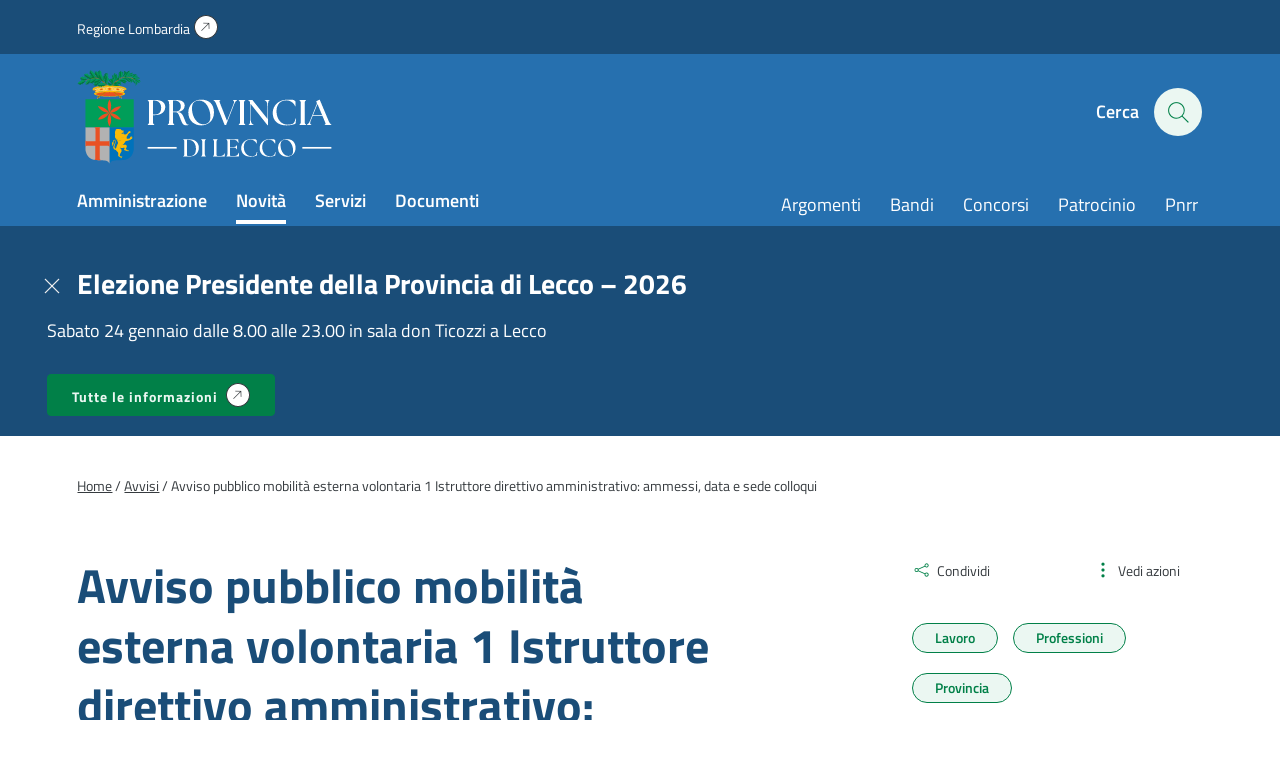

--- FILE ---
content_type: text/html; charset=UTF-8
request_url: https://www.provincia.lecco.it/2023/11/20/avviso-pubblico-mobilita-esterna-volontaria-1-istruttore-direttivo-amministrativo-2-ammessi-data-sede-colloqui/
body_size: 15434
content:
<!DOCTYPE html>
<!--[if IE 7]>
<html class="ie ie7" lang="it-IT">
<![endif]-->
<!--[if IE 8]>
<html class="ie ie8" lang="it-IT">
<![endif]-->
<!--[if !(IE 7) | !(IE 8)  ]><!-->
<html lang="it-IT">
<!--<![endif]-->
<head>
<meta charset="UTF-8" />
<meta name="viewport" content="width=device-width, initial-scale=1.0, user-scalable=yes">
<!-- Chrome, Firefox OS and Opera -->
<meta name="theme-color" content="#3499EF">
<!-- Windows Phone -->
<meta name="msapplication-navbutton-color" content="#3499EF">
<!-- iOS Safari -->
<meta name="apple-mobile-web-app-status-bar-style" content="#3499EF">
<title>Avviso pubblico mobilità esterna volontaria 1 Istruttore direttivo amministrativo: ammessi, data e sede colloqui - Provincia di Lecco</title>
<link rel="profile" href="http://gmpg.org/xfn/11">
<link rel="pingback" href="https://www.provincia.lecco.it/xmlrpc.php" />
<meta name='robots' content='index, follow, max-image-preview:large, max-snippet:-1, max-video-preview:-1' />
<style>img:is([sizes="auto" i], [sizes^="auto," i]) { contain-intrinsic-size: 3000px 1500px }</style>
<link rel="preload" href="https://www.provincia.lecco.it/wp-content/plugins/rate-my-post/public/css/fonts/ratemypost.ttf" type="font/ttf" as="font" crossorigin="anonymous">
<!-- This site is optimized with the Yoast SEO plugin v26.7 - https://yoast.com/wordpress/plugins/seo/ -->
<link rel="canonical" href="https://www.provincia.lecco.it/2023/11/20/avviso-pubblico-mobilita-esterna-volontaria-1-istruttore-direttivo-amministrativo-2-ammessi-data-sede-colloqui/" />
<meta property="og:locale" content="it_IT" />
<meta property="og:type" content="article" />
<meta property="og:title" content="Avviso pubblico mobilità esterna volontaria 1 Istruttore direttivo amministrativo: ammessi, data e sede colloqui - Provincia di Lecco" />
<meta property="og:url" content="https://www.provincia.lecco.it/2023/11/20/avviso-pubblico-mobilita-esterna-volontaria-1-istruttore-direttivo-amministrativo-2-ammessi-data-sede-colloqui/" />
<meta property="og:site_name" content="Provincia di Lecco" />
<meta property="article:published_time" content="2023-11-20T15:39:56+00:00" />
<meta property="article:modified_time" content="2023-11-20T15:40:55+00:00" />
<meta property="og:image" content="https://www.provincia.lecco.it/pr-lecco-media/2020/11/app_1920_1280_Concorsi_pubblici.jpg" />
<meta property="og:image:width" content="1920" />
<meta property="og:image:height" content="1280" />
<meta property="og:image:type" content="image/jpeg" />
<meta name="author" content="Samuele Biffi" />
<meta name="twitter:card" content="summary_large_image" />
<meta name="twitter:label1" content="Scritto da" />
<meta name="twitter:data1" content="Samuele Biffi" />
<script type="application/ld+json" class="yoast-schema-graph">{"@context":"https://schema.org","@graph":[{"@type":"Article","@id":"https://www.provincia.lecco.it/2023/11/20/avviso-pubblico-mobilita-esterna-volontaria-1-istruttore-direttivo-amministrativo-2-ammessi-data-sede-colloqui/#article","isPartOf":{"@id":"https://www.provincia.lecco.it/2023/11/20/avviso-pubblico-mobilita-esterna-volontaria-1-istruttore-direttivo-amministrativo-2-ammessi-data-sede-colloqui/"},"author":{"name":"Samuele Biffi","@id":"https://www.provincia.lecco.it/#/schema/person/ac6957a30b1d007e03114a1b21a9f523"},"headline":"Avviso pubblico mobilità esterna volontaria 1 Istruttore direttivo amministrativo: ammessi, data e sede colloqui","datePublished":"2023-11-20T15:39:56+00:00","dateModified":"2023-11-20T15:40:55+00:00","mainEntityOfPage":{"@id":"https://www.provincia.lecco.it/2023/11/20/avviso-pubblico-mobilita-esterna-volontaria-1-istruttore-direttivo-amministrativo-2-ammessi-data-sede-colloqui/"},"wordCount":13,"image":{"@id":"https://www.provincia.lecco.it/2023/11/20/avviso-pubblico-mobilita-esterna-volontaria-1-istruttore-direttivo-amministrativo-2-ammessi-data-sede-colloqui/#primaryimage"},"thumbnailUrl":"https://www.provincia.lecco.it/pr-lecco-media/2020/11/app_1920_1280_Concorsi_pubblici.jpg","articleSection":["Avvisi"],"inLanguage":"it-IT"},{"@type":"WebPage","@id":"https://www.provincia.lecco.it/2023/11/20/avviso-pubblico-mobilita-esterna-volontaria-1-istruttore-direttivo-amministrativo-2-ammessi-data-sede-colloqui/","url":"https://www.provincia.lecco.it/2023/11/20/avviso-pubblico-mobilita-esterna-volontaria-1-istruttore-direttivo-amministrativo-2-ammessi-data-sede-colloqui/","name":"Avviso pubblico mobilità esterna volontaria 1 Istruttore direttivo amministrativo: ammessi, data e sede colloqui - Provincia di Lecco","isPartOf":{"@id":"https://www.provincia.lecco.it/#website"},"primaryImageOfPage":{"@id":"https://www.provincia.lecco.it/2023/11/20/avviso-pubblico-mobilita-esterna-volontaria-1-istruttore-direttivo-amministrativo-2-ammessi-data-sede-colloqui/#primaryimage"},"image":{"@id":"https://www.provincia.lecco.it/2023/11/20/avviso-pubblico-mobilita-esterna-volontaria-1-istruttore-direttivo-amministrativo-2-ammessi-data-sede-colloqui/#primaryimage"},"thumbnailUrl":"https://www.provincia.lecco.it/pr-lecco-media/2020/11/app_1920_1280_Concorsi_pubblici.jpg","datePublished":"2023-11-20T15:39:56+00:00","dateModified":"2023-11-20T15:40:55+00:00","author":{"@id":"https://www.provincia.lecco.it/#/schema/person/ac6957a30b1d007e03114a1b21a9f523"},"breadcrumb":{"@id":"https://www.provincia.lecco.it/2023/11/20/avviso-pubblico-mobilita-esterna-volontaria-1-istruttore-direttivo-amministrativo-2-ammessi-data-sede-colloqui/#breadcrumb"},"inLanguage":"it-IT","potentialAction":[{"@type":"ReadAction","target":["https://www.provincia.lecco.it/2023/11/20/avviso-pubblico-mobilita-esterna-volontaria-1-istruttore-direttivo-amministrativo-2-ammessi-data-sede-colloqui/"]}]},{"@type":"ImageObject","inLanguage":"it-IT","@id":"https://www.provincia.lecco.it/2023/11/20/avviso-pubblico-mobilita-esterna-volontaria-1-istruttore-direttivo-amministrativo-2-ammessi-data-sede-colloqui/#primaryimage","url":"https://www.provincia.lecco.it/pr-lecco-media/2020/11/app_1920_1280_Concorsi_pubblici.jpg","contentUrl":"https://www.provincia.lecco.it/pr-lecco-media/2020/11/app_1920_1280_Concorsi_pubblici.jpg","width":1920,"height":1280,"caption":"Concorsi pubblici"},{"@type":"BreadcrumbList","@id":"https://www.provincia.lecco.it/2023/11/20/avviso-pubblico-mobilita-esterna-volontaria-1-istruttore-direttivo-amministrativo-2-ammessi-data-sede-colloqui/#breadcrumb","itemListElement":[{"@type":"ListItem","position":1,"name":"Home","item":"https://www.provincia.lecco.it/"},{"@type":"ListItem","position":2,"name":"Avviso pubblico mobilità esterna volontaria 1 Istruttore direttivo amministrativo: ammessi, data e sede colloqui"}]},{"@type":"WebSite","@id":"https://www.provincia.lecco.it/#website","url":"https://www.provincia.lecco.it/","name":"Provincia di Lecco","description":"Sito istituzionale","potentialAction":[{"@type":"SearchAction","target":{"@type":"EntryPoint","urlTemplate":"https://www.provincia.lecco.it/?s={search_term_string}"},"query-input":{"@type":"PropertyValueSpecification","valueRequired":true,"valueName":"search_term_string"}}],"inLanguage":"it-IT"},{"@type":"Person","@id":"https://www.provincia.lecco.it/#/schema/person/ac6957a30b1d007e03114a1b21a9f523","name":"Samuele Biffi","image":{"@type":"ImageObject","inLanguage":"it-IT","@id":"https://www.provincia.lecco.it/#/schema/person/image/","url":"https://secure.gravatar.com/avatar/cbf1b5e87292243194c3a6054316bac6b5f45baa4c0a06553701e773a5b32f66?s=96&d=mm&r=g","contentUrl":"https://secure.gravatar.com/avatar/cbf1b5e87292243194c3a6054316bac6b5f45baa4c0a06553701e773a5b32f66?s=96&d=mm&r=g","caption":"Samuele Biffi"},"url":"https://www.provincia.lecco.it/author/samuele-biffi/"}]}</script>
<!-- / Yoast SEO plugin. -->
<style id='classic-theme-styles-inline-css' type='text/css'>
/*! This file is auto-generated */
.wp-block-button__link{color:#fff;background-color:#32373c;border-radius:9999px;box-shadow:none;text-decoration:none;padding:calc(.667em + 2px) calc(1.333em + 2px);font-size:1.125em}.wp-block-file__button{background:#32373c;color:#fff;text-decoration:none}
</style>
<style id='safe-svg-svg-icon-style-inline-css' type='text/css'>
.safe-svg-cover{text-align:center}.safe-svg-cover .safe-svg-inside{display:inline-block;max-width:100%}.safe-svg-cover svg{fill:currentColor;height:100%;max-height:100%;max-width:100%;width:100%}
</style>
<!-- <link rel='stylesheet' id='rate-my-post-css' href='https://www.provincia.lecco.it/wp-content/plugins/rate-my-post/public/css/rate-my-post.min.css?ver=4.4.4' type='text/css' media='all' /> -->
<link rel="stylesheet" type="text/css" href="//www.provincia.lecco.it/wp-content/cache/wpfc-minified/g13eibqm/4bkmz.css" media="all"/>
<style id='rate-my-post-inline-css' type='text/css'>
.rmp-widgets-container.rmp-wp-plugin.rmp-main-container {  text-align:left;}.rmp-rating-widget .rmp-icon--ratings {  font-size: 40px;}
.rmp-widgets-container.rmp-wp-plugin.rmp-main-container {  text-align:left;}.rmp-rating-widget .rmp-icon--ratings {  font-size: 40px;}
</style>
<style id='global-styles-inline-css' type='text/css'>
:root{--wp--preset--aspect-ratio--square: 1;--wp--preset--aspect-ratio--4-3: 4/3;--wp--preset--aspect-ratio--3-4: 3/4;--wp--preset--aspect-ratio--3-2: 3/2;--wp--preset--aspect-ratio--2-3: 2/3;--wp--preset--aspect-ratio--16-9: 16/9;--wp--preset--aspect-ratio--9-16: 9/16;--wp--preset--color--black: #000000;--wp--preset--color--cyan-bluish-gray: #abb8c3;--wp--preset--color--white: #ffffff;--wp--preset--color--pale-pink: #f78da7;--wp--preset--color--vivid-red: #cf2e2e;--wp--preset--color--luminous-vivid-orange: #ff6900;--wp--preset--color--luminous-vivid-amber: #fcb900;--wp--preset--color--light-green-cyan: #7bdcb5;--wp--preset--color--vivid-green-cyan: #00d084;--wp--preset--color--pale-cyan-blue: #8ed1fc;--wp--preset--color--vivid-cyan-blue: #0693e3;--wp--preset--color--vivid-purple: #9b51e0;--wp--preset--gradient--vivid-cyan-blue-to-vivid-purple: linear-gradient(135deg,rgba(6,147,227,1) 0%,rgb(155,81,224) 100%);--wp--preset--gradient--light-green-cyan-to-vivid-green-cyan: linear-gradient(135deg,rgb(122,220,180) 0%,rgb(0,208,130) 100%);--wp--preset--gradient--luminous-vivid-amber-to-luminous-vivid-orange: linear-gradient(135deg,rgba(252,185,0,1) 0%,rgba(255,105,0,1) 100%);--wp--preset--gradient--luminous-vivid-orange-to-vivid-red: linear-gradient(135deg,rgba(255,105,0,1) 0%,rgb(207,46,46) 100%);--wp--preset--gradient--very-light-gray-to-cyan-bluish-gray: linear-gradient(135deg,rgb(238,238,238) 0%,rgb(169,184,195) 100%);--wp--preset--gradient--cool-to-warm-spectrum: linear-gradient(135deg,rgb(74,234,220) 0%,rgb(151,120,209) 20%,rgb(207,42,186) 40%,rgb(238,44,130) 60%,rgb(251,105,98) 80%,rgb(254,248,76) 100%);--wp--preset--gradient--blush-light-purple: linear-gradient(135deg,rgb(255,206,236) 0%,rgb(152,150,240) 100%);--wp--preset--gradient--blush-bordeaux: linear-gradient(135deg,rgb(254,205,165) 0%,rgb(254,45,45) 50%,rgb(107,0,62) 100%);--wp--preset--gradient--luminous-dusk: linear-gradient(135deg,rgb(255,203,112) 0%,rgb(199,81,192) 50%,rgb(65,88,208) 100%);--wp--preset--gradient--pale-ocean: linear-gradient(135deg,rgb(255,245,203) 0%,rgb(182,227,212) 50%,rgb(51,167,181) 100%);--wp--preset--gradient--electric-grass: linear-gradient(135deg,rgb(202,248,128) 0%,rgb(113,206,126) 100%);--wp--preset--gradient--midnight: linear-gradient(135deg,rgb(2,3,129) 0%,rgb(40,116,252) 100%);--wp--preset--font-size--small: 13px;--wp--preset--font-size--medium: 20px;--wp--preset--font-size--large: 36px;--wp--preset--font-size--x-large: 42px;--wp--preset--spacing--20: 0.44rem;--wp--preset--spacing--30: 0.67rem;--wp--preset--spacing--40: 1rem;--wp--preset--spacing--50: 1.5rem;--wp--preset--spacing--60: 2.25rem;--wp--preset--spacing--70: 3.38rem;--wp--preset--spacing--80: 5.06rem;--wp--preset--shadow--natural: 6px 6px 9px rgba(0, 0, 0, 0.2);--wp--preset--shadow--deep: 12px 12px 50px rgba(0, 0, 0, 0.4);--wp--preset--shadow--sharp: 6px 6px 0px rgba(0, 0, 0, 0.2);--wp--preset--shadow--outlined: 6px 6px 0px -3px rgba(255, 255, 255, 1), 6px 6px rgba(0, 0, 0, 1);--wp--preset--shadow--crisp: 6px 6px 0px rgba(0, 0, 0, 1);}:where(.is-layout-flex){gap: 0.5em;}:where(.is-layout-grid){gap: 0.5em;}body .is-layout-flex{display: flex;}.is-layout-flex{flex-wrap: wrap;align-items: center;}.is-layout-flex > :is(*, div){margin: 0;}body .is-layout-grid{display: grid;}.is-layout-grid > :is(*, div){margin: 0;}:where(.wp-block-columns.is-layout-flex){gap: 2em;}:where(.wp-block-columns.is-layout-grid){gap: 2em;}:where(.wp-block-post-template.is-layout-flex){gap: 1.25em;}:where(.wp-block-post-template.is-layout-grid){gap: 1.25em;}.has-black-color{color: var(--wp--preset--color--black) !important;}.has-cyan-bluish-gray-color{color: var(--wp--preset--color--cyan-bluish-gray) !important;}.has-white-color{color: var(--wp--preset--color--white) !important;}.has-pale-pink-color{color: var(--wp--preset--color--pale-pink) !important;}.has-vivid-red-color{color: var(--wp--preset--color--vivid-red) !important;}.has-luminous-vivid-orange-color{color: var(--wp--preset--color--luminous-vivid-orange) !important;}.has-luminous-vivid-amber-color{color: var(--wp--preset--color--luminous-vivid-amber) !important;}.has-light-green-cyan-color{color: var(--wp--preset--color--light-green-cyan) !important;}.has-vivid-green-cyan-color{color: var(--wp--preset--color--vivid-green-cyan) !important;}.has-pale-cyan-blue-color{color: var(--wp--preset--color--pale-cyan-blue) !important;}.has-vivid-cyan-blue-color{color: var(--wp--preset--color--vivid-cyan-blue) !important;}.has-vivid-purple-color{color: var(--wp--preset--color--vivid-purple) !important;}.has-black-background-color{background-color: var(--wp--preset--color--black) !important;}.has-cyan-bluish-gray-background-color{background-color: var(--wp--preset--color--cyan-bluish-gray) !important;}.has-white-background-color{background-color: var(--wp--preset--color--white) !important;}.has-pale-pink-background-color{background-color: var(--wp--preset--color--pale-pink) !important;}.has-vivid-red-background-color{background-color: var(--wp--preset--color--vivid-red) !important;}.has-luminous-vivid-orange-background-color{background-color: var(--wp--preset--color--luminous-vivid-orange) !important;}.has-luminous-vivid-amber-background-color{background-color: var(--wp--preset--color--luminous-vivid-amber) !important;}.has-light-green-cyan-background-color{background-color: var(--wp--preset--color--light-green-cyan) !important;}.has-vivid-green-cyan-background-color{background-color: var(--wp--preset--color--vivid-green-cyan) !important;}.has-pale-cyan-blue-background-color{background-color: var(--wp--preset--color--pale-cyan-blue) !important;}.has-vivid-cyan-blue-background-color{background-color: var(--wp--preset--color--vivid-cyan-blue) !important;}.has-vivid-purple-background-color{background-color: var(--wp--preset--color--vivid-purple) !important;}.has-black-border-color{border-color: var(--wp--preset--color--black) !important;}.has-cyan-bluish-gray-border-color{border-color: var(--wp--preset--color--cyan-bluish-gray) !important;}.has-white-border-color{border-color: var(--wp--preset--color--white) !important;}.has-pale-pink-border-color{border-color: var(--wp--preset--color--pale-pink) !important;}.has-vivid-red-border-color{border-color: var(--wp--preset--color--vivid-red) !important;}.has-luminous-vivid-orange-border-color{border-color: var(--wp--preset--color--luminous-vivid-orange) !important;}.has-luminous-vivid-amber-border-color{border-color: var(--wp--preset--color--luminous-vivid-amber) !important;}.has-light-green-cyan-border-color{border-color: var(--wp--preset--color--light-green-cyan) !important;}.has-vivid-green-cyan-border-color{border-color: var(--wp--preset--color--vivid-green-cyan) !important;}.has-pale-cyan-blue-border-color{border-color: var(--wp--preset--color--pale-cyan-blue) !important;}.has-vivid-cyan-blue-border-color{border-color: var(--wp--preset--color--vivid-cyan-blue) !important;}.has-vivid-purple-border-color{border-color: var(--wp--preset--color--vivid-purple) !important;}.has-vivid-cyan-blue-to-vivid-purple-gradient-background{background: var(--wp--preset--gradient--vivid-cyan-blue-to-vivid-purple) !important;}.has-light-green-cyan-to-vivid-green-cyan-gradient-background{background: var(--wp--preset--gradient--light-green-cyan-to-vivid-green-cyan) !important;}.has-luminous-vivid-amber-to-luminous-vivid-orange-gradient-background{background: var(--wp--preset--gradient--luminous-vivid-amber-to-luminous-vivid-orange) !important;}.has-luminous-vivid-orange-to-vivid-red-gradient-background{background: var(--wp--preset--gradient--luminous-vivid-orange-to-vivid-red) !important;}.has-very-light-gray-to-cyan-bluish-gray-gradient-background{background: var(--wp--preset--gradient--very-light-gray-to-cyan-bluish-gray) !important;}.has-cool-to-warm-spectrum-gradient-background{background: var(--wp--preset--gradient--cool-to-warm-spectrum) !important;}.has-blush-light-purple-gradient-background{background: var(--wp--preset--gradient--blush-light-purple) !important;}.has-blush-bordeaux-gradient-background{background: var(--wp--preset--gradient--blush-bordeaux) !important;}.has-luminous-dusk-gradient-background{background: var(--wp--preset--gradient--luminous-dusk) !important;}.has-pale-ocean-gradient-background{background: var(--wp--preset--gradient--pale-ocean) !important;}.has-electric-grass-gradient-background{background: var(--wp--preset--gradient--electric-grass) !important;}.has-midnight-gradient-background{background: var(--wp--preset--gradient--midnight) !important;}.has-small-font-size{font-size: var(--wp--preset--font-size--small) !important;}.has-medium-font-size{font-size: var(--wp--preset--font-size--medium) !important;}.has-large-font-size{font-size: var(--wp--preset--font-size--large) !important;}.has-x-large-font-size{font-size: var(--wp--preset--font-size--x-large) !important;}
:where(.wp-block-post-template.is-layout-flex){gap: 1.25em;}:where(.wp-block-post-template.is-layout-grid){gap: 1.25em;}
:where(.wp-block-columns.is-layout-flex){gap: 2em;}:where(.wp-block-columns.is-layout-grid){gap: 2em;}
:root :where(.wp-block-pullquote){font-size: 1.5em;line-height: 1.6;}
</style>
<!-- <link rel='stylesheet' id='contact-form-7-css' href='https://www.provincia.lecco.it/wp-content/plugins/contact-form-7/includes/css/styles.css?ver=6.1.4' type='text/css' media='all' /> -->
<!-- <link rel='stylesheet' id='wpa-css-css' href='https://www.provincia.lecco.it/wp-content/plugins/honeypot/includes/css/wpa.css?ver=2.3.04' type='text/css' media='all' /> -->
<!-- <link rel='stylesheet' id='theme-commnon-css' href='https://www.provincia.lecco.it/wp-content/themes/provincia-lecco-theme/style.min.css?ver=2.8.0' type='text/css' media='all' /> -->
<!-- <link rel='stylesheet' id='cf7cf-style-css' href='https://www.provincia.lecco.it/wp-content/plugins/cf7-conditional-fields/style.css?ver=2.6.7' type='text/css' media='all' /> -->
<link rel="stylesheet" type="text/css" href="//www.provincia.lecco.it/wp-content/cache/wpfc-minified/qkyho992/4bkmz.css" media="all"/>
<script src='//www.provincia.lecco.it/wp-content/cache/wpfc-minified/m1bzepns/4bkmz.js' type="text/javascript"></script>
<!-- <script type="text/javascript" src="https://www.provincia.lecco.it/wp-content/themes/provincia-lecco-theme/assets/js/libs/jquery-3.7.1.min.js?ver=3.7.1" id="jquery-js"></script> -->
<!-- <script type="text/javascript" src="https://www.provincia.lecco.it/wp-content/plugins/stop-user-enumeration/frontend/js/frontend.js?ver=1.7.7" id="stop-user-enumeration-js" defer="defer" data-wp-strategy="defer"></script> -->
<script type="text/javascript" id="wpgmza_data-js-extra">
/* <![CDATA[ */
var wpgmza_google_api_status = {"message":"Enqueued","code":"ENQUEUED"};
/* ]]> */
</script>
<script src='//www.provincia.lecco.it/wp-content/cache/wpfc-minified/8xuzqcq2/4bkmz.js' type="text/javascript"></script>
<!-- <script type="text/javascript" src="https://www.provincia.lecco.it/wp-content/plugins/wp-google-maps/wpgmza_data.js?ver=6.8.3" id="wpgmza_data-js"></script> -->
<!-- <script type="text/javascript" src="https://www.provincia.lecco.it/wp-content/themes/provincia-lecco-theme/assets/js/libs/slick.min.js?ver=2.8.0&#039; defer=&#039;defer" id="slick-js"></script> -->
<link rel="https://api.w.org/" href="https://www.provincia.lecco.it/wp-json/" /><link rel="alternate" title="JSON" type="application/json" href="https://www.provincia.lecco.it/wp-json/wp/v2/posts/90420" /><link rel='shortlink' href='https://www.provincia.lecco.it/?p=90420' />
<link rel="alternate" title="oEmbed (JSON)" type="application/json+oembed" href="https://www.provincia.lecco.it/wp-json/oembed/1.0/embed?url=https%3A%2F%2Fwww.provincia.lecco.it%2F2023%2F11%2F20%2Favviso-pubblico-mobilita-esterna-volontaria-1-istruttore-direttivo-amministrativo-2-ammessi-data-sede-colloqui%2F" />
<link rel="alternate" title="oEmbed (XML)" type="text/xml+oembed" href="https://www.provincia.lecco.it/wp-json/oembed/1.0/embed?url=https%3A%2F%2Fwww.provincia.lecco.it%2F2023%2F11%2F20%2Favviso-pubblico-mobilita-esterna-volontaria-1-istruttore-direttivo-amministrativo-2-ammessi-data-sede-colloqui%2F&#038;format=xml" />
<!-- Start cookieyes banner --> <script id="cookieyes" type="text/javascript" src="https://cdn-cookieyes.com/client_data/f601331b3c888778d9b977a8/script.js"></script> <!-- End cookieyes banner -->
<!-- Matomo -->
<script type="text/javascript">
var _paq = window._paq = window._paq || [];
/* tracker methods like "setCustomDimension" should be called before "trackPageView" */
_paq.push(['trackPageView']);
_paq.push(['enableLinkTracking']);
(function() {
var u=https://ingestion.webanalytics.italia.it/;
_paq.push(['setTrackerUrl', u+'matomo.php']);
_paq.push(['setSiteId', 'JK23zEA06X']);
var d=document, g=d.createElement('script'), s=d.getElementsByTagName('script')[0];
g.type='text/javascript'; g.async=true; g.src=u+'matomo.js'; s.parentNode.insertBefore(g,s);
})();
</script>
<!-- End Matomo Code -->	<link rel="apple-touch-icon" sizes="57x57"
href="https://www.provincia.lecco.it/wp-content/themes/provincia-lecco-theme/assets/images/favicons/apple-icon-57x57.png">
<link rel="apple-touch-icon" sizes="60x60"
href="https://www.provincia.lecco.it/wp-content/themes/provincia-lecco-theme/assets/images/favicons/apple-icon-60x60.png">
<link rel="apple-touch-icon" sizes="72x72"
href="https://www.provincia.lecco.it/wp-content/themes/provincia-lecco-theme/assets/images/favicons/apple-icon-72x72.png">
<link rel="apple-touch-icon" sizes="76x76"
href="https://www.provincia.lecco.it/wp-content/themes/provincia-lecco-theme/assets/images/favicons/apple-icon-76x76.png">
<link rel="apple-touch-icon" sizes="114x114"
href="https://www.provincia.lecco.it/wp-content/themes/provincia-lecco-theme/assets/images/favicons/apple-icon-114x114.png">
<link rel="apple-touch-icon" sizes="120x120"
href="https://www.provincia.lecco.it/wp-content/themes/provincia-lecco-theme/assets/images/favicons/apple-icon-120x120.png">
<link rel="apple-touch-icon" sizes="144x144"
href="https://www.provincia.lecco.it/wp-content/themes/provincia-lecco-theme/assets/images/favicons/apple-icon-144x144.png">
<link rel="apple-touch-icon" sizes="152x152"
href="https://www.provincia.lecco.it/wp-content/themes/provincia-lecco-theme/assets/images/favicons/apple-icon-152x152.png">
<link rel="apple-touch-icon" sizes="180x180"
href="https://www.provincia.lecco.it/wp-content/themes/provincia-lecco-theme/assets/images/favicons/apple-icon-180x180.png">
<link rel="icon" type="image/png" sizes="192x192"
href="https://www.provincia.lecco.it/wp-content/themes/provincia-lecco-theme/assets/images/favicons/android-icon-192x192.png">
<link rel="icon" type="image/png" sizes="32x32"
href="https://www.provincia.lecco.it/wp-content/themes/provincia-lecco-theme/assets/images/favicons/favicon-32x32.png">
<link rel="icon" type="image/png" sizes="96x96"
href="https://www.provincia.lecco.it/wp-content/themes/provincia-lecco-theme/assets/images/favicons/favicon-96x96.png">
<link rel="icon" type="image/png" sizes="16x16"
href="https://www.provincia.lecco.it/wp-content/themes/provincia-lecco-theme/assets/images/favicons/favicon-16x16.png">
<link rel="manifest"
href="https://www.provincia.lecco.it/wp-content/themes/provincia-lecco-theme/assets/images/favicons/manifest.json">
<meta name="msapplication-TileColor" content="#ffffff">
<meta name="msapplication-TileImage"
content="https://www.provincia.lecco.it/wp-content/themes/provincia-lecco-theme/assets/images/favicons/ms-icon-144x144.png">
<!--[if IE]>
<link rel="stylesheet" type="text/css" href="https://www.provincia.lecco.it/wp-content/themes/provincia-lecco-theme/ie-only.min.css" />
<![endif]-->
</head>
<body>
<nav class="accessible-navi-container" aria-label="Navigazione rapida">
<!-- link per saltare la navigazione principale -->
<a href="#page-content" id="skip-to-content" class="accessible-navi square-button green filled">
Vai al contenuto principale
</a>
<a href="#footer" id="skip-to-footer" class="accessible-navi square-button green filled">
Vai al piede di pagina
</a>
</nav>
<div id="preheader"></div>
<header id="header" class="bg-3 txt-12 white-links paragraph-variant-holder">
<div class="wrapper bg-2 header-first-stripe underlined-links-on-hover">
<div class="wrapper-padded">
<div class="wrapper-padded-intro">
<ul id="menu-header-menu-sopra" class="header-menu-top"><li id="menu-item-310" class="iconized-top menu-item menu-item-type-custom menu-item-object-custom menu-item-310"><a target="_blank" href="https://www.regione.lombardia.it/">Regione Lombardia</a></li>
</ul>				</div>
</div>
</div>
<div class="wrapper-padded">
<div class="wrapper-padded-intro">
<div id="header-structure">
<div class="logo">
<a href="https://www.provincia.lecco.it" rel="bookmark" class="absl">
<span class="screen-reader-text">
Homepage | Sito istituzionale della Provincia di Lecco
</span>
</a>
</div>
<div class="side-head">
<ul>
<li class="search-menu">
<button onclick="openSearch()" id="seach-overlay-heading"
class="activate-search activate-search-js button-appearance-normalizer"
aria-label="Cerca" aria-expanded="false" aria-controls="search-overlay"
aria-haspopup="dialog" data-collapsed="Apri pannello di ricerca"
data-expanded="Chiudi pannello di ricerca">
<span class="lablel">Cerca</span>
<div class="icon-hold">
<span class="icon-search"></span>
</div>
</button>
</li>
<li class="hamb-menu">
<button onclick="hamburgerMenu()" aria-expanded="false" aria-label="Menu"
data-collapsed="Apri il menu di navigazione"
data-expanded="Chiudi il menu di navigazione" aria-controls="head-overlay"
class="hambuger-element ham-activator">
<span></span>
<span></span>
<span></span>
<span></span>
</button>
</li>
</ul>
</div>
<nav class="menu navi" aria-label="Principale">
<ul id="menu-menu-header-sinistra" class="header-menu header-menu-js underlined-links-on-hover"><li id="menu-item-282" class="menu-item menu-item-type-post_type menu-item-object-page menu-item-282"><a href="https://www.provincia.lecco.it/amministrazione/">Amministrazione</a></li>
<li id="menu-item-283" class="menu-item menu-item-type-post_type menu-item-object-page menu-item-283"><a href="https://www.provincia.lecco.it/novita/">Novità</a></li>
<li id="menu-item-284" class="menu-item menu-item-type-post_type menu-item-object-page menu-item-284"><a href="https://www.provincia.lecco.it/servizi/">Servizi</a></li>
<li id="menu-item-285" class="menu-item menu-item-type-post_type menu-item-object-page menu-item-285"><a href="https://www.provincia.lecco.it/documenti-e-dati/">Documenti</a></li>
</ul>						<ul id="menu-header-menu-destra" class="header-menu head-navi-side underlined-links-on-hover"><li id="menu-item-700" class="menu-item menu-item-type-post_type menu-item-object-page menu-item-700"><a href="https://www.provincia.lecco.it/argomenti/">Argomenti</a></li>
<li id="menu-item-88128" class="menu-item menu-item-type-post_type menu-item-object-page menu-item-88128"><a href="https://www.provincia.lecco.it/documenti-e-dati/bandi/">Bandi</a></li>
<li id="menu-item-88129" class="menu-item menu-item-type-custom menu-item-object-custom menu-item-88129"><a href="https://www.provincia.lecco.it/documenti-e-dati/bandi/bandi-di-concorso/">Concorsi</a></li>
<li id="menu-item-85800" class="menu-item menu-item-type-custom menu-item-object-custom menu-item-85800"><a href="https://www.provincia.lecco.it/servizio/patrocinio/">Patrocinio</a></li>
<li id="menu-item-77907" class="menu-item menu-item-type-custom menu-item-object-custom menu-item-77907"><a href="https://www.provincia.lecco.it/progetto/piano-nazionale-di-ripresa-e-resilienza/">Pnrr</a></li>
</ul>					</nav>
</div>
</div>
</div>
</header>
<nav id="header-compact" class="hidden bg-3 txt-12 white-links paragraph-variant-holder" aria-label="Menu compatto">
<div class="wrapper-padded">
<div class="wrapper-padded-intro">
<div id="header-structure">
<div class="logo">
<a href="https://www.provincia.lecco.it" rel="bookmark" class="absl">
<span class="screen-reader-text">Homepage | Sito istituzionale della
Provincia di Lecco</span>
</a>
</div>
<nav class="menu navi" aria-label="Principale">
<ul id="menu-menu-header-sinistra-1" class="header-menu header-menu-js underlined-links-on-hover"><li class="menu-item menu-item-type-post_type menu-item-object-page menu-item-282"><a href="https://www.provincia.lecco.it/amministrazione/">Amministrazione</a></li>
<li class="menu-item menu-item-type-post_type menu-item-object-page menu-item-283"><a href="https://www.provincia.lecco.it/novita/">Novità</a></li>
<li class="menu-item menu-item-type-post_type menu-item-object-page menu-item-284"><a href="https://www.provincia.lecco.it/servizi/">Servizi</a></li>
<li class="menu-item menu-item-type-post_type menu-item-object-page menu-item-285"><a href="https://www.provincia.lecco.it/documenti-e-dati/">Documenti</a></li>
</ul>						<ul id="menu-header-menu-destra-1" class="header-menu head-navi-side underlined-links-on-hover"><li class="menu-item menu-item-type-post_type menu-item-object-page menu-item-700"><a href="https://www.provincia.lecco.it/argomenti/">Argomenti</a></li>
<li class="menu-item menu-item-type-post_type menu-item-object-page menu-item-88128"><a href="https://www.provincia.lecco.it/documenti-e-dati/bandi/">Bandi</a></li>
<li class="menu-item menu-item-type-custom menu-item-object-custom menu-item-88129"><a href="https://www.provincia.lecco.it/documenti-e-dati/bandi/bandi-di-concorso/">Concorsi</a></li>
<li class="menu-item menu-item-type-custom menu-item-object-custom menu-item-85800"><a href="https://www.provincia.lecco.it/servizio/patrocinio/">Patrocinio</a></li>
<li class="menu-item menu-item-type-custom menu-item-object-custom menu-item-77907"><a href="https://www.provincia.lecco.it/progetto/piano-nazionale-di-ripresa-e-resilienza/">Pnrr</a></li>
</ul>					</nav>
<div class="side-head">
<ul>
<li class="search-menu">
<button onclick="openSearch()" id="seach-overlay-heading"
class="activate-search activate-search-js" aria-label="Cerca" aria-expanded="false"
aria-controls="search-overlay" aria-haspopup="dialog"
data-collapsed="Apri pannello di ricerca"
data-expanded="Chiudi pannello di ricerca">
<span class="icon-search"></span>
</button>
</li>
</ul>
</div>
</div>
</div>
</div>
</nav>
<banner id="search-overlay" class="hidden bg-12" aria-labelledby="seach-overlay-heading" role="dialog"
aria-modal="true" aria-label="Pannello di ricerca">
<div class="scroll-opportunity">
<div class="wrapper">
<div class="wrapper-padded">
<div class="wrapper-padded-intro">
<div class="search-overlay-structure">
<div class="flex-hold flex-hold-2 margins-wide keep-2-mobile">
<div class="flex-hold-child">
<h2 id="search-overlay-heading">Cerca</h2>
</div>
<div class="flex-hold-child alignright">
<button onclick="closeSearch()"
class="search-overlay-title search-overlay-title-js button-appearance-normalizer"
aria-label="Chiudi pannello di ricerca"><span
class="icon-close"></span></button>
</div>
</div>
<div class="search-form overlay-form">
<form action="https://www.provincia.lecco.it/ricerca/" role="search"
autocomplete="off" class="suggested-results-form-js search-form">
<label for="search-kw-header-input">Digita una parola chiave per la ricerca:</label>
<input id="search-kw-header-input" type="text" name="search-kw"
class="search-autocomplete search-input-kw-js search-input-kw-js-ovarlay"
placeholder="Cerca informazioni, persone, servizi" role="combobox"
aria-controls="search-suggestion-area" aria-haspopup="listbox" maxlength="100"
autocomplete="off" spellcheck="true" />
<button type="submit" class="search-submit search-submit-js" aria-label="Cercaa">
<span class="icon-search"></span>
</button>
<!--
<button onclick="searchErase()" class="search-erase search-erase-js"
aria-label="Cancella il contenuto della casella di testo">x</button>
-->
</form>
<ul class="search-suggestion-area" id="search-suggestion-area" role="dialog"
aria-modal="true" aria-label="Suggerimenti di ricerca">
</ul>
</div>
<!-- Elemento invisibile per il focus trap -->
<button class="focus-trap-end"><span class="screen-reader-text">Gestione navigazione
finestra</span></button>
</div>
</div>
</div>
</div>
</div>
</banner>
<div id="head-overlay" class="hidden bg-3 txt-12 white-links paragraph-variant-holder">
<div class="scroll-opportunity">
<div class="wrapper">
<div class="wrapper-padded">
<div class="wrapper-padded-intro">
<nav class="menu navi" aria-label="Principale">
<ul id="menu-menu-header-sinistra-2" class="header-menu header-menu-mobile header-menu-js"><li class="menu-item menu-item-type-post_type menu-item-object-page menu-item-282"><a href="https://www.provincia.lecco.it/amministrazione/">Amministrazione</a></li>
<li class="menu-item menu-item-type-post_type menu-item-object-page menu-item-283"><a href="https://www.provincia.lecco.it/novita/">Novità</a></li>
<li class="menu-item menu-item-type-post_type menu-item-object-page menu-item-284"><a href="https://www.provincia.lecco.it/servizi/">Servizi</a></li>
<li class="menu-item menu-item-type-post_type menu-item-object-page menu-item-285"><a href="https://www.provincia.lecco.it/documenti-e-dati/">Documenti</a></li>
</ul>							<ul id="menu-header-menu-destra-2" class="header-menu head-navi-side"><li class="menu-item menu-item-type-post_type menu-item-object-page menu-item-700"><a href="https://www.provincia.lecco.it/argomenti/">Argomenti</a></li>
<li class="menu-item menu-item-type-post_type menu-item-object-page menu-item-88128"><a href="https://www.provincia.lecco.it/documenti-e-dati/bandi/">Bandi</a></li>
<li class="menu-item menu-item-type-custom menu-item-object-custom menu-item-88129"><a href="https://www.provincia.lecco.it/documenti-e-dati/bandi/bandi-di-concorso/">Concorsi</a></li>
<li class="menu-item menu-item-type-custom menu-item-object-custom menu-item-85800"><a href="https://www.provincia.lecco.it/servizio/patrocinio/">Patrocinio</a></li>
<li class="menu-item menu-item-type-custom menu-item-object-custom menu-item-77907"><a href="https://www.provincia.lecco.it/progetto/piano-nazionale-di-ripresa-e-resilienza/">Pnrr</a></li>
</ul>						</nav>
<p class="as-h5 allupper txt-12">Seguici su</p>
<ul class="inline-socials">
<li>
<a href="https://www.facebook.com/provinciadilecco"
class="social-icorn icorn-facebook-social" target="_blank"
aria-label="Facebook" rel="noopener">
</a>
</li>
<li>
<a href="https://www.instagram.com/provinciadilecco_/"
class="social-icorn icorn-instagram-social" target="_blank"
aria-label="Instagram" rel="noopener">
</a>
</li>
</ul>
<div class="flex-hold flex-hold-4 margins-wide footer-block-2 lined-mobile h2-as-h5">
<div class="flex-hold-child">
<h2><a href="https://www.provincia.lecco.it/amministrazione-trasparente/">Amministrazione trasparente</a></h2>
<p>Informazioni sul diritto di accesso civico e obblighi di pubblicità, trasparenza e diffusione di informazioni della pubblica amministrazione.</p>
</div>
<div class="flex-hold-child">
<h2><a href="https://www.provincia.lecco.it/carta-dei-servizi/">Carta dei servizi</a></h2>
<p>Documento con gli impegni della Provincia nei confronti dell&#8217;utenza su modalità di erogazione dei servizi, standard di qualità e modalità di tutela.</p>
</div>
<div class="flex-hold-child">
<h2>Contatti</h2>
<p><strong>Provincia di Lecco</strong><br />
Piazza Stazione, 4 &#8211; 23900 Lecco<br />
Telefono 0341 295111<br />
<a href="https://www.provincia.lecco.it/servizio/posta-elettronica-certificata/">Posta elettronica certificata</a> <a href="mailto:provincia.lecco@lc.legalmail.camcom.it">provincia.lecco@lc.legalmail.camcom.it</a><br />
<a href="https://www.provincia.lecco.it/servizio/posta-elettronica-certificata/">Email </a><a href="mailto:protocollo@provincia.lecco.it">protocollo@provincia.lecco.it</a><br />
Partita Iva 02193970130<br />
Codice Fiscale 92013170136<br />
<a href="/elemento-amministrazione/ufficio-relazioni-con-il-pubblico-urp/">Urp &#8211; Ufficio relazioni con il pubblico</a><br />
<a href="https://www.provincia.lecco.it/elemento-amministrazione/protocollo-e-archivio/#indice-7">Orari Protocollo</a></p>
</div>
<div class="flex-hold-child">
<h2>Newsletter</h2>
<p style="font-weight: 400;">Iscriviti alla newsletter Filodiretto per restare informato su tutte le attività e le novità della Provincia di Lecco.</p>
<p><a href="https://6102410e.sibforms.com/serve/[base64]" rel="noopener"><strong>Iscriviti ora &gt;</strong></a></p>
</div>
</div>
</div>
</div>
</div>
<!-- Elemento invisibile per il focus trap -->
<button class="hamburger-focus-trap-end"><span class="screen-reader-text">Gestione navigazione
finestra</span></button>
</div>
</div>
<main id="page-content" tabindex="-1"><!-- si chiude in footer -->
<!-- avviso iniziale -->
<aside id="avviso-visibility-js" class="wrapper bg-7 txt-12 avviso">
<div class="wrapper-padded">
<div class="wrapper-padded-more">
<div class="flex-hold flex-hold-avviso">
<div class="avviso-left">
<div class="avviso-top-padder">
<div class="padder">
<button onclick="closeAvvisoMain(this)"
class="chiudi-avviso avviso-local-storage-close-js button-appearance-normalizer"
aria-label="Nascondi avviso per il resto della navigazione">
<span class="icon-close"></span>
</button>
<h2 class="as-h3 txt-12">Elezione Presidente della Provincia di Lecco – 2026</h2>
<p class="paragraph-variant">
Sabato 24 gennaio dalle 8.00 alle 23.00 in sala don Ticozzi a Lecco									</p>
<div class="tags-holder">
<a href="https://www.provincia.lecco.it/progetto/elezione-presidente-della-provincia-di-lecco-2026" target="_blank"
class="square-button green filled">
Tutte le informazioni											</a>
</div>
</div>
</div>
</div>
<div class="avviso-right lazy" data-bg="https://www.provincia.lecco.it/pr-lecco-media/2025/11/Immagine-WhatsApp-2024-04-24-ore-10.23.52_a75df002-500x289.jpg">
<div class="avviso-shadow"></div>
</div>
</div>
</div>
</div>
</aside>					
<div class="wrapper">
<div class="wrapper-padded">
<div class="wrapper-padded-intro">
<div class="single-content-opening-padder">
<nav class="breadcrumbs-holder grey-links undelinked-links" aria-label="Percorso"
typeof="BreadcrumbList" vocab="http://schema.org/">
<span property="itemListElement" typeof="ListItem"><a property="item" typeof="WebPage" href="https://www.provincia.lecco.it" class="home" ><span property="name">Home</span></a><meta property="position" content="1"></span> / <span property="itemListElement" typeof="ListItem"><a property="item" typeof="WebPage" title="Vai agli archivi della categoria Avvisi." href="https://www.provincia.lecco.it/category/avvisi/" class="taxonomy category" ><span property="name">Avvisi</span></a><meta property="position" content="2"></span> / <span class="post post-post current-item">Avviso pubblico mobilità esterna volontaria 1 Istruttore direttivo amministrativo: ammessi, data e sede colloqui</span>					</nav>
<div class="flex-hold flex-hold-page-opening">
<div class="page-opening-left printable">
<h1>
Avviso pubblico mobilità esterna volontaria 1 Istruttore direttivo amministrativo: ammessi, data e sede colloqui							</h1>
<p class="paragraph-variant">
Pubblicato l'avviso con tutte le informazioni.								</p>
<div class="data-holder paragraph-variant-holder">
<p>
Data:
20 Novembre 2023									</p>
</div>
<div class="no-the-100"><picture><source media="(max-width: 767px)" data-srcset="https://www.provincia.lecco.it/pr-lecco-media/2020/11/app_1920_1280_Concorsi_pubblici-768x512.jpg"><source media="(max-width: 1920px)" data-srcset="https://www.provincia.lecco.it/pr-lecco-media/2020/11/app_1920_1280_Concorsi_pubblici.jpg"><source media="(min-width: 1921px)" data-srcset="https://www.provincia.lecco.it/pr-lecco-media/2020/11/app_1920_1280_Concorsi_pubblici.jpg"><img data-src="https://www.provincia.lecco.it/pr-lecco-media/2020/11/app_1920_1280_Concorsi_pubblici-10x7.jpg" src="https://www.provincia.lecco.it/pr-lecco-media/2020/11/app_1920_1280_Concorsi_pubblici.jpg" alt="Concorsi pubblici" class="lazy" /></picture></div>						</div>
<div class="page-opening-right no-print">
<div class="padder">
<div class="flex-hold flex-hold-2 still-two-mobile margins-thin">
<div class="flex-hold-child">
<button onclick="shareMenuControls()"
class="alternate-h6 share-menu-expander share-menu-expander-js button-appearance-normalizer button-typo-normalizer"
data-collapsed="Apri il menu di condivisione" data-expanded="Chiudi il menu di condivisione"
aria-controls="share-menu"><span class="icon-share"></span>Condividi</button>
<div class="actions-holder actions-holder-js hidden" id="share-menu">
<div class="padder">
<ul class="share-actions grey-links">
<li>
<a href="https://api.whatsapp.com/send?text=Avviso pubblico mobilità esterna volontaria 1 Istruttore direttivo amministrativo: ammessi, data e sede colloqui https://www.provincia.lecco.it/2023/11/20/avviso-pubblico-mobilita-esterna-volontaria-1-istruttore-direttivo-amministrativo-2-ammessi-data-sede-colloqui/"
rel="nofollow">
<span class="icon-whatsapp"></span>WhatsApp
</a>
</li>
<li>
<a href="https://telegram.me/share/url?url=https://www.provincia.lecco.it/2023/11/20/avviso-pubblico-mobilita-esterna-volontaria-1-istruttore-direttivo-amministrativo-2-ammessi-data-sede-colloqui/&text=Avviso pubblico mobilità esterna volontaria 1 Istruttore direttivo amministrativo: ammessi, data e sede colloqui"
rel="nofollow">
<span class="icon-telegram"></span>Telegram
</a>
</li>
<li>
<a href="https://www.facebook.com/sharer/sharer.php?u=?php the_permalink(); ?>" rel="nofollow">
<span class="icon-logo-facebook"></span>Facebook
</a>
</li>
<li>
<a href="https://twitter.com/intent/tweet?url=https://www.provincia.lecco.it/2023/11/20/avviso-pubblico-mobilita-esterna-volontaria-1-istruttore-direttivo-amministrativo-2-ammessi-data-sede-colloqui/&amp;text=Avviso pubblico mobilità esterna volontaria 1 Istruttore direttivo amministrativo: ammessi, data e sede colloqui"
rel="nofollow">
<span class="icon-logo-twitter"></span>Twitter
</a>
</li>
<li>
<a href="https://www.linkedin.com/sharing/share-offsite/?url=https://www.provincia.lecco.it/2023/11/20/avviso-pubblico-mobilita-esterna-volontaria-1-istruttore-direttivo-amministrativo-2-ammessi-data-sede-colloqui/"
rel="nofollow">
<span class="icon-logo-linkedin"></span>LinkedIn
</a>
</li>
</ul>
</div>
</div>
</div>
<div class="flex-hold-child">
<button onclick="printMenuControls()"
class="alternate-h6 print-menu-expander print-menu-expander-js button-appearance-normalizer button-typo-normalizer"
data-collapsed="Apri il menu delle azioni" data-expanded="Chiudi il menu delle azioni"
aria-controls="utility-menu"><span class="icon-action"></span>Vedi azioni</button>
<div class="actions-holder print-holder-js hidden" id="utility-menu">
<div class="padder">
<ul class="share-actions grey-links">
<li>
<a href="javascript:window.print()" rel="nofollow">
<span class="icon-print"></span>Stampa
</a>
</li>
<li>
<a href="mailto:?subject=Avviso pubblico mobilità esterna volontaria 1 Istruttore direttivo amministrativo: ammessi, data e sede colloqui - https://www.provincia.lecco.it/2023/11/20/avviso-pubblico-mobilita-esterna-volontaria-1-istruttore-direttivo-amministrativo-2-ammessi-data-sede-colloqui/"
rel="nofollow">
<span class="icon-email"></span>Invia
</a>
</li>
</ul>
</div>
</div>
</div>
</div>								<ul class="tags-holder"><li><a href="https://www.provincia.lecco.it/argomenti/lavoro/" class="tag-button filled-button">Lavoro</a></li><li><a href="https://www.provincia.lecco.it/argomenti/professioni/" class="tag-button filled-button">Professioni</a></li><li><a href="https://www.provincia.lecco.it/argomenti/provincia/" class="tag-button filled-button">Provincia</a></li></ul>							</div>
</div>
</div>
</div>
</div>
</div>
</div>
<div class="wrapper">
<div class="wrapper-padded">
<div class="wrapper-padded-more">
<div class="wrapper-padded-more-780 modules-wrapper no-index">
<div class="padder">
<div class="modules-handler">
<a name="section-1" class="section-anchor"></a><!-- module-text -->
<section class="text-module">
<div class="module-separator">
<div class="content-styled last-child-no-margin">
<a name="indice-1" class="anchor-head"></a>
<div>
<p class="x_elementToProof">La Provincia di Lecco ha pubblicato l’<b>a</b><b>vviso</b> con cui si comunicano l&#8217;elenco degli <b>ammessi</b>, la <b>data </b>e la <b>sede </b>dei <b>colloqui </b>relativi alla mobilità esterna volontaria, passaggio diretto ex articolo 30 del decreto legislativo 165/2001, per la copertura a tempo indeterminato e pieno di <strong>1 Istruttore direttivo amministrativo</strong> &#8211; Area dei funzionari e dell&#8217;elevata qualificazione, ex categoria <strong>D</strong>, per la Direzione organizzativa I &#8211; Bilancio e Finanze.</p>
</div>
<div class="x_elementToProof"></div>
</div>
</div>
</section>
<!-- module-text --><a name="section-2" class="section-anchor"></a><!-- module-listing-auto -->
<section class="text-module listing-module">
<div class="module-separator-flex">
<div class="content-styled">
<a name="indice-2" class="anchor-head"></a>
</div>
<ul class="flex-hold flex-hold-2 margins-wide">
<!-- card singoli contenuti -->
<li class="flex-hold-child card insite">
<article>
<div class="card_inner compact-card">
<div
class="category-holder cat-fill-a grey-green-links preserve-text underlined-links-on-hover remove-underline-js">
<p class="as-h6 allupper"><a href="https://www.provincia.lecco.it/categorie-documenti/bandi/" class="icon-files">Bandi</a> / <span class="child-cats"><a href="https://www.provincia.lecco.it/categorie-documenti/bandi-di-concorso/">Bandi di concorso</a></span></p>									</div>
<div class="texts-holder compact">
<h2 class="h4-variant element-hover txt-2">Avviso pubblico di mobilità esterna volontaria 1 Istruttore direttivo amministrativo</h2>
<a href="https://www.provincia.lecco.it/documento/avviso-pubblico-di-mobilita-esterna-volontaria-1-istruttore-direttivo-amministrativo-3/" class="card-link"><span
class="screen-reader-text">Avviso pubblico di mobilità esterna volontaria 1 Istruttore direttivo amministrativo</span></a>
</div>
<div class="more-info">
<p>
<b>Data pubblicazione:</b> 16												Ottobre												2023<br />
<b>Data scadenza:</b> 15												Novembre												2023											</p>
</div>
</div>
</article>
</li>
<!-- card singoli contenuti -->									</ul>
</div>
</section>
<!-- module-listing-auto --></div>							<div class="module-separator">
<p class="paragraph-variant"><b>
Ultimo aggiornamento<br />
20/11/2023, 16:40										
</div>
</div>
</div>
</div>
</div>
</div>
</main><!-- si apre in header -->
<footer id="footer" class="bg-3 txt-12 white-links paragraph-variant-holder underlined-links-on-hover">
<div class="wrapper">
<div class="wrapper-padded">
<div class="wrapper-padded-more">
<div class="flex-hold flex-hold-4 margins-wide footer-block-1 lined-mobile">
<div class="flex-hold-child">
<h2 class="as-h5 allupper txt-12">Amministrazione</h2>
<ul id="menu-footer-menu-amministrazione" class="footer-menu"><li id="menu-item-879" class="menu-item menu-item-type-post_type menu-item-object-page menu-item-879"><a href="https://www.provincia.lecco.it/amministrazione/organi-di-governo/">Organi di Governo</a></li>
<li id="menu-item-880" class="menu-item menu-item-type-post_type menu-item-object-page menu-item-880"><a href="https://www.provincia.lecco.it/amministrazione/aree-amministrative/">Aree amministrative</a></li>
<li id="menu-item-881" class="menu-item menu-item-type-post_type menu-item-object-page menu-item-881"><a href="https://www.provincia.lecco.it/amministrazione/uffici/">Uffici</a></li>
<li id="menu-item-882" class="menu-item menu-item-type-post_type menu-item-object-page menu-item-882"><a href="https://www.provincia.lecco.it/amministrazione/enti-e-fondazioni/">Enti e fondazioni</a></li>
<li id="menu-item-883" class="menu-item menu-item-type-post_type menu-item-object-page menu-item-883"><a href="https://www.provincia.lecco.it/amministrazione/politici/">Politici</a></li>
<li id="menu-item-884" class="menu-item menu-item-type-post_type menu-item-object-page menu-item-884"><a href="https://www.provincia.lecco.it/amministrazione/personale-amministrativo/">Personale amministrativo</a></li>
<li id="menu-item-885" class="menu-item menu-item-type-post_type menu-item-object-page menu-item-885"><a href="https://www.provincia.lecco.it/amministrazione/luoghi/">Luoghi</a></li>
</ul>					</div>
<div class="flex-hold-child">
<h2 class="as-h5 allupper txt-12">Servizi</h2>
<ul id="menu-footer-menu-servizi" class="footer-menu"><li id="menu-item-61686" class="menu-item menu-item-type-taxonomy menu-item-object-servizi_tax menu-item-61686"><a href="https://www.provincia.lecco.it/categorie-servizi/associazioni-e-volontariato/">Associazioni e Volontariato</a></li>
<li id="menu-item-61683" class="menu-item menu-item-type-taxonomy menu-item-object-servizi_tax menu-item-61683"><a href="https://www.provincia.lecco.it/categorie-servizi/autorizzazioni/">Autorizzazioni</a></li>
<li id="menu-item-61679" class="menu-item menu-item-type-taxonomy menu-item-object-servizi_tax menu-item-61679"><a href="https://www.provincia.lecco.it/categorie-servizi/comunicazione/">Comunicazione</a></li>
<li id="menu-item-61681" class="menu-item menu-item-type-taxonomy menu-item-object-servizi_tax menu-item-61681"><a href="https://www.provincia.lecco.it/categorie-servizi/consulenza-tecnica/">Consulenza tecnica</a></li>
<li id="menu-item-61680" class="menu-item menu-item-type-taxonomy menu-item-object-servizi_tax menu-item-61680"><a href="https://www.provincia.lecco.it/categorie-servizi/controllo-e-prevenzione-ambientale/">Controllo e prevenzione ambientale</a></li>
<li id="menu-item-61684" class="menu-item menu-item-type-taxonomy menu-item-object-servizi_tax menu-item-61684"><a href="https://www.provincia.lecco.it/categorie-servizi/esami-professioni/">Esami professioni</a></li>
<li id="menu-item-61685" class="menu-item menu-item-type-taxonomy menu-item-object-servizi_tax menu-item-61685"><a href="https://www.provincia.lecco.it/categorie-servizi/lavoro/">Lavoro</a></li>
<li id="menu-item-61682" class="menu-item menu-item-type-taxonomy menu-item-object-servizi_tax menu-item-61682"><a href="https://www.provincia.lecco.it/categorie-servizi/pagamenti-e-contributi/">Pagamenti e contributi</a></li>
<li id="menu-item-61677" class="menu-item menu-item-type-taxonomy menu-item-object-servizi_tax menu-item-61677"><a href="https://www.provincia.lecco.it/categorie-servizi/partecipazione-e-trasparenza/">Partecipazione e Trasparenza</a></li>
<li id="menu-item-61678" class="menu-item menu-item-type-taxonomy menu-item-object-servizi_tax menu-item-61678"><a href="https://www.provincia.lecco.it/categorie-servizi/tributi-e-contabilita/">Tributi e contabilità</a></li>
</ul>					</div>
<div class="flex-hold-child">
<h2 class="as-h5 allupper txt-12">Novità</h2>
<ul id="menu-footer-menu-novita" class="footer-menu"><li id="menu-item-898" class="menu-item menu-item-type-post_type menu-item-object-page menu-item-898"><a href="https://www.provincia.lecco.it/novita/notizie/">Notizie</a></li>
<li id="menu-item-899" class="menu-item menu-item-type-post_type menu-item-object-page menu-item-899"><a href="https://www.provincia.lecco.it/novita/comunicati-stampa/">Comunicati stampa</a></li>
<li id="menu-item-901" class="menu-item menu-item-type-post_type menu-item-object-page menu-item-901"><a href="https://www.provincia.lecco.it/novita/avvisi/">Avvisi</a></li>
</ul>					</div>
<div class="flex-hold-child">
<h2 class="as-h5 allupper txt-12">Documenti</h2>
<ul id="menu-footer-menu-documenti" class="footer-menu"><li id="menu-item-63940" class="menu-item menu-item-type-post_type menu-item-object-page menu-item-63940"><a href="https://www.provincia.lecco.it/documenti-e-dati/bandi/bandi-di-concorso/">Concorsi</a></li>
<li id="menu-item-63941" class="menu-item menu-item-type-post_type menu-item-object-page menu-item-63941"><a href="https://www.provincia.lecco.it/documenti-e-dati/bandi/bandi-di-gara/">Bandi di gara</a></li>
<li id="menu-item-905" class="menu-item menu-item-type-post_type menu-item-object-page menu-item-905"><a href="https://www.provincia.lecco.it/documenti-e-dati/ordinanze/">Ordinanze</a></li>
<li id="menu-item-904" class="menu-item menu-item-type-post_type menu-item-object-page menu-item-904"><a href="https://www.provincia.lecco.it/documenti-e-dati/modulistica/">Modulistica</a></li>
<li id="menu-item-903" class="menu-item menu-item-type-post_type menu-item-object-page menu-item-903"><a href="https://www.provincia.lecco.it/documenti-e-dati/normativa/">Normativa</a></li>
<li id="menu-item-906" class="menu-item menu-item-type-post_type menu-item-object-page menu-item-906"><a href="https://www.provincia.lecco.it/documenti-e-dati/albo-on-line/">Albo on line</a></li>
<li id="menu-item-907" class="menu-item menu-item-type-post_type menu-item-object-page menu-item-907"><a href="https://www.provincia.lecco.it/documenti-e-dati/accordi-tra-enti/">Accordi tra enti</a></li>
<li id="menu-item-64295" class="menu-item menu-item-type-custom menu-item-object-custom menu-item-64295"><a href="https://www.provincia.lecco.it/progetto/videosorveglianza/">Videosorveglianza</a></li>
</ul>					</div>
</div>
<div class="flex-hold flex-hold-4 margins-wide footer-block-2 lined-mobile h2-as-h5">
<div class="flex-hold-child">
<h2><a href="https://www.provincia.lecco.it/amministrazione-trasparente/">Amministrazione trasparente</a></h2>
<p>Informazioni sul diritto di accesso civico e obblighi di pubblicità, trasparenza e diffusione di informazioni della pubblica amministrazione.</p>
</div>
<div class="flex-hold-child">
<h2><a href="https://www.provincia.lecco.it/carta-dei-servizi/">Carta dei servizi</a></h2>
<p>Documento con gli impegni della Provincia nei confronti dell&#8217;utenza su modalità di erogazione dei servizi, standard di qualità e modalità di tutela.</p>
</div>
<div class="flex-hold-child">
<h2>Contatti</h2>
<p><strong>Provincia di Lecco</strong><br />
Piazza Stazione, 4 &#8211; 23900 Lecco<br />
Telefono 0341 295111<br />
<a href="https://www.provincia.lecco.it/servizio/posta-elettronica-certificata/">Posta elettronica certificata</a> <a href="mailto:provincia.lecco@lc.legalmail.camcom.it">provincia.lecco@lc.legalmail.camcom.it</a><br />
<a href="https://www.provincia.lecco.it/servizio/posta-elettronica-certificata/">Email </a><a href="mailto:protocollo@provincia.lecco.it">protocollo@provincia.lecco.it</a><br />
Partita Iva 02193970130<br />
Codice Fiscale 92013170136<br />
<a href="/elemento-amministrazione/ufficio-relazioni-con-il-pubblico-urp/">Urp &#8211; Ufficio relazioni con il pubblico</a><br />
<a href="https://www.provincia.lecco.it/elemento-amministrazione/protocollo-e-archivio/#indice-7">Orari Protocollo</a></p>
</div>
<div class="flex-hold-child">
<h2>Newsletter</h2>
<p style="font-weight: 400;">Iscriviti alla newsletter Filodiretto per restare informato su tutte le attività e le novità della Provincia di Lecco.</p>
<p><a href="https://6102410e.sibforms.com/serve/[base64]" rel="noopener"><strong>Iscriviti ora &gt;</strong></a></p>
<h2 class="as-h5 allupper txt-12">Seguici su</h2>
<ul class="inline-socials">
<li>
<a href="https://www.facebook.com/provinciadilecco"
class="social-icorn icorn-facebook-social" target="_blank"
aria-label="Facebook" rel="noopener">
</a>
</li>
<li>
<a href="https://www.instagram.com/provinciadilecco_/"
class="social-icorn icorn-instagram-social" target="_blank"
aria-label="Instagram" rel="noopener">
</a>
</li>
</ul>
</div>
</div>
</div>
</div>
</div>
<div class="wrapper bg-2">
<div class="wrapper-padded">
<div class="wrapper-padded-more">
<ul id="menu-footer-menu-info-legali" class="footer-menu-bottom"><li id="menu-item-61726" class="menu-item menu-item-type-custom menu-item-object-custom menu-item-61726"><a target="_blank" href="https://form.agid.gov.it/view/de43d670-93ca-11f0-b28b-cd93c23c8e4e">Dichiarazione di accessibilità</a></li>
<li id="menu-item-300" class="menu-item menu-item-type-post_type menu-item-object-page menu-item-privacy-policy menu-item-300"><a rel="privacy-policy" href="https://www.provincia.lecco.it/privacy-policy/">Informative privacy</a></li>
<li id="menu-item-61725" class="menu-item menu-item-type-custom menu-item-object-custom menu-item-61725"><a target="_blank" href="https://outlook.office.com/mail">Mail aziendale</a></li>
<li id="menu-item-303" class="menu-item menu-item-type-post_type menu-item-object-page menu-item-303"><a href="https://www.provincia.lecco.it/mappa-del-sito/">Mappa del sito</a></li>
<li id="menu-item-302" class="menu-item menu-item-type-post_type menu-item-object-page menu-item-302"><a href="https://www.provincia.lecco.it/note-legali/">Note legali</a></li>
<li id="menu-item-94576" class="menu-item menu-item-type-post_type menu-item-object-page menu-item-94576"><a href="https://www.provincia.lecco.it/social-media-policy/">Social media Policy</a></li>
</ul>				<ul class="footer-menu-bottom">
<li>
Sito realizzato da <a
href="https://paperplanefactory.com/case-study/linee-guida-agid-sito-web-wordpress/"
target="_blank">PaperPlane</a>
basato su <a href="https://wordpress.org/" target="_blank">WordPress</a>
</li>
</ul>
</div>
</div>
</div>
</footer>
<script type="speculationrules">
{"prefetch":[{"source":"document","where":{"and":[{"href_matches":"\/*"},{"not":{"href_matches":["\/wp-*.php","\/wp-admin\/*","\/pr-lecco-media\/*","\/wp-content\/*","\/wp-content\/plugins\/*","\/wp-content\/themes\/provincia-lecco-theme\/*","\/*\\?(.+)"]}},{"not":{"selector_matches":"a[rel~=\"nofollow\"]"}},{"not":{"selector_matches":".no-prefetch, .no-prefetch a"}}]},"eagerness":"conservative"}]}
</script>
<script type="text/javascript">
$('#header .menu-item-283, #header-compact .menu-item-283').addClass('current-page-ancestor');
</script>
<script>
// Variabili globali
let searchTimeout;
let currentRequest;
// Debouncing per ridurre richieste
function debounce(func, wait) {
return function executedFunction(...args) {
const later = () => {
clearTimeout(searchTimeout);
func(...args);
};
clearTimeout(searchTimeout);
searchTimeout = setTimeout(later, wait);
};
}
// Funzione di ricerca migliorata con retry
function getResults(kwpar, retryCount = 0) {
// Cancella richiesta precedente se in corso
if (currentRequest && currentRequest.readyState !== 4) {
currentRequest.abort();
}
// Validazione input
if (!kwpar || kwpar.trim().length < 3) {
$('.search-suggestion-area').removeClass('active').html('');
$('#search-kw-header-input').attr('aria-expanded', 'false');
return;
}
// Limite caratteri
if (kwpar.length > 100) {
$('.search-suggestion-area').removeClass('active').html('');
return;
}
// Loading state
$('.search-suggestion-area').html('<li class="search-loading">Caricamento...</li>').addClass('active');
$('#search-kw-header-input').attr('aria-expanded', 'true');
// Timeout adattivo: primo tentativo più veloce, retry più lenti
const timeoutMs = retryCount === 0 ? 5000 : 12000;
currentRequest = $.ajax({
type: 'POST',
url: 'https://www.provincia.lecco.it/wp-admin/admin-ajax.php',
dataType: "html",
timeout: timeoutMs,
data: {
action: 'get_ajax_suggestions',
searchkw: kwpar.trim()
},
success: function (response) {
if (!response || response.trim() === '') {
$('.search-suggestion-area').removeClass('active').html('');
$('#search-kw-header-input').attr('aria-expanded', 'false');
} else {
$('.search-suggestion-area').addClass('active').html(response);
$('#search-kw-header-input').attr('aria-expanded', 'true');
}
},
error: function (xhr, status, error) {
console.log('AJAX Error:', {
status: status,
error: error,
responseText: xhr.responseText,
readyState: xhr.readyState,
retryCount: retryCount
});
// Retry automatico solo per timeout e solo una volta
if (status === 'timeout' && retryCount === 0) {
console.log('Timeout - tentativo di retry...');
setTimeout(() => {
getResults(kwpar, 1);
}, 1000);
return;
}
$('.search-suggestion-area').removeClass('active').html('');
$('#search-kw-header-input').attr('aria-expanded', 'false');
if (status !== 'abort') {
let errorMessage = 'Errore nel caricamento dei suggerimenti';
// Messaggi di errore più specifici
if (status === 'timeout') {
errorMessage = retryCount > 0 ? 'Connessione lenta - riprova più tardi' : 'Timeout - riprova più tardi';
} else if (status === 'parsererror') {
errorMessage = 'Errore nel parsing della risposta';
} else if (xhr.status === 500) {
errorMessage = 'Errore del server';
} else if (xhr.status === 403) {
errorMessage = 'Accesso non autorizzato';
}
$('.search-suggestion-area').html('<li class="search-error">' + errorMessage + '</li>').addClass('active');
}
}
});
}
// Funzione globale per submit form
window.submitSearchForm = function (searchTerm) {
// Prova con jQuery
let $form = $('.suggested-results-form-js');
let $input = $('.search-input-kw-js');
// Fallback selettori
if ($form.length === 0) $form = $('form[role="search"]');
if ($input.length === 0) $input = $('input[name="search-kw"]');
if ($input.length === 0) $input = $('#search-kw-header-input');
if ($form.length > 0 && $input.length > 0) {
// Nascondi suggerimenti
$('.search-suggestion-area').removeClass('active').html('');
$input.attr('aria-expanded', 'false');
// Popola e sottometti
$input.val(searchTerm);
try {
$form[0].submit();
return;
} catch (e) {
console.error('Errore submit jQuery:', e);
}
}
// Fallback vanilla JS
const form = document.querySelector('.suggested-results-form-js') ||
document.querySelector('form[role="search"]') ||
document.querySelector('form');
const input = document.querySelector('.search-input-kw-js') ||
document.querySelector('input[name="search-kw"]') ||
document.querySelector('#search-kw-header-input');
if (form && input) {
// Nascondi suggerimenti
const suggestions = document.querySelector('.search-suggestion-area');
if (suggestions) {
suggestions.classList.remove('active');
suggestions.innerHTML = '';
}
input.value = searchTerm;
input.setAttribute('aria-expanded', 'false');
try {
form.submit();
return;
} catch (e) {
console.error('Errore submit vanilla:', e);
}
}
// Ultimo tentativo: redirect manuale
const action = (form && form.getAttribute('action')) || '/';
const url = action + (action.includes('?') ? '&' : '?') + 'search-kw=' + encodeURIComponent(searchTerm);
window.location.href = url;
};
// Debounced search con tempo più lungo per ridurre richieste
const debouncedSearch = debounce(getResults, 2200); // Aumentato a 1.2 secondi
$(document).ready(function () {
$('.search-input-kw-js').on('input paste', function () {
const kwpar = $(this).val();
debouncedSearch(kwpar);
});
$('.search-input-kw-js').on('focus', function () {
const kwpar = $(this).val();
if (kwpar && kwpar.trim().length > 2) {
debouncedSearch(kwpar);
}
});
// Gestione tasti di navigazione
$('.search-input-kw-js').on('keydown', function (e) {
const $suggestions = $('.search-suggestion-area li:not(.search-loading):not(.search-error)');
const $current = $suggestions.filter('.highlighted');
switch (e.key) {
case 'Escape':
$('.search-suggestion-area').removeClass('active');
$(this).attr('aria-expanded', 'false');
break;
case 'ArrowDown':
e.preventDefault();
if ($current.length === 0) {
$suggestions.first().addClass('highlighted');
} else {
const $next = $current.removeClass('highlighted').next();
if ($next.length > 0) {
$next.addClass('highlighted');
} else {
$suggestions.first().addClass('highlighted');
}
}
break;
case 'ArrowUp':
e.preventDefault();
if ($current.length === 0) {
$suggestions.last().addClass('highlighted');
} else {
const $prev = $current.removeClass('highlighted').prev();
if ($prev.length > 0) {
$prev.addClass('highlighted');
} else {
$suggestions.last().addClass('highlighted');
}
}
break;
case 'Enter':
if ($current.length > 0) {
e.preventDefault();
if ($current.hasClass('search-view-all')) {
$current.click();
} else {
const link = $current.find('a').first()[0];
if (link) link.click();
}
}
break;
}
});
// Gestione click fuori dall'area
$(document).on('click', function (event) {
const $target = $(event.target);
const isOnExcludedElements =
$target.hasClass('search-input-kw-js') ||
$target.closest('.search-input-kw-js').length ||
$target.hasClass('search-submit-js') ||
$target.closest('.search-submit-js').length ||
$target.hasClass('search-suggestion-area') ||
$target.closest('.search-suggestion-area').length;
if (!isOnExcludedElements) {
$('.search-suggestion-area').removeClass('active');
$('.search-input-kw-js').attr('aria-expanded', 'false');
}
});
// Previene la rimozione quando si clicca all'interno
$('.search-input-kw-js, .search-submit-js, .search-suggestion-area').on('click', function (event) {
event.stopPropagation();
});
// Hover su suggerimenti
$(document).on('mouseenter', '.search-suggestion:not(.search-loading):not(.search-error)', function () {
$('.search-suggestion').removeClass('highlighted');
$(this).addClass('highlighted');
});
// Gestione click su "Vedi tutti i risultati"
$(document).on('click', '.search-view-all', function (e) {
e.preventDefault();
e.stopPropagation();
const searchTerm = $(this).data('search-term');
if (window.submitSearchForm) {
window.submitSearchForm(searchTerm);
}
});
});
</script>
<script type="text/javascript" src="https://www.provincia.lecco.it/wp-includes/js/dist/hooks.min.js?ver=4d63a3d491d11ffd8ac6" id="wp-hooks-js"></script>
<script type="text/javascript" src="https://www.provincia.lecco.it/wp-includes/js/dist/i18n.min.js?ver=5e580eb46a90c2b997e6" id="wp-i18n-js"></script>
<script type="text/javascript" id="wp-i18n-js-after">
/* <![CDATA[ */
wp.i18n.setLocaleData( { 'text direction\u0004ltr': [ 'ltr' ] } );
/* ]]> */
</script>
<script type="text/javascript" src="https://www.provincia.lecco.it/wp-content/plugins/contact-form-7/includes/swv/js/index.js?ver=6.1.4" id="swv-js"></script>
<script type="text/javascript" id="contact-form-7-js-translations">
/* <![CDATA[ */
( function( domain, translations ) {
var localeData = translations.locale_data[ domain ] || translations.locale_data.messages;
localeData[""].domain = domain;
wp.i18n.setLocaleData( localeData, domain );
} )( "contact-form-7", {"translation-revision-date":"2025-11-18 20:27:55+0000","generator":"GlotPress\/4.0.3","domain":"messages","locale_data":{"messages":{"":{"domain":"messages","plural-forms":"nplurals=2; plural=n != 1;","lang":"it"},"This contact form is placed in the wrong place.":["Questo modulo di contatto \u00e8 posizionato nel posto sbagliato."],"Error:":["Errore:"]}},"comment":{"reference":"includes\/js\/index.js"}} );
/* ]]> */
</script>
<script type="text/javascript" id="contact-form-7-js-before">
/* <![CDATA[ */
var wpcf7 = {
"api": {
"root": "https:\/\/www.provincia.lecco.it\/wp-json\/",
"namespace": "contact-form-7\/v1"
}
};
/* ]]> */
</script>
<script type="text/javascript" src="https://www.provincia.lecco.it/wp-content/plugins/contact-form-7/includes/js/index.js?ver=6.1.4" id="contact-form-7-js"></script>
<script type="text/javascript" src="https://www.provincia.lecco.it/wp-content/plugins/honeypot/includes/js/wpa.js?ver=2.3.04" id="wpascript-js"></script>
<script type="text/javascript" id="wpascript-js-after">
/* <![CDATA[ */
wpa_field_info = {"wpa_field_name":"pmfdrg3113","wpa_field_value":895776,"wpa_add_test":"no"}
/* ]]> */
</script>
<script type="text/javascript" id="rate-my-post-js-extra">
/* <![CDATA[ */
var rmp_frontend = {"admin_ajax":"https:\/\/www.provincia.lecco.it\/wp-admin\/admin-ajax.php","postID":"90420","noVotes":"Non ci sono ancora valutazioni.","cookie":"Hai gi\u00e0 votato, questo voto non verr\u00e0 conteggiato.","afterVote":"Grazie per aver valutato questo contenuto!","notShowRating":"1","social":"1","feedback":"2","cookieDisable":"1","emptyFeedback":"Inserisci il tuo feedback nella casella qui sopra!","hoverTexts":"1","preventAccidental":"1","grecaptcha":"2","siteKey":"6Lcf1b4kAAAAAKSWRRaGe6dqIltl6aWPAWbJAn5B","votingPriv":"1","loggedIn":"","positiveThreshold":"2","ajaxLoad":"2","disableClearCache":"1","nonce":"c1552bb7bf","is_not_votable":"false"};
/* ]]> */
</script>
<script type="text/javascript" src="https://www.provincia.lecco.it/wp-content/plugins/rate-my-post/public/js/rate-my-post.min.js?ver=4.4.4" id="rate-my-post-js"></script>
<script type="text/javascript" src="https://www.provincia.lecco.it/wp-content/plugins/wp-armour-extended/includes/js/wpae.js?ver=2.3.04" id="wpaescript-js"></script>
<script type="text/javascript" src="https://www.provincia.lecco.it/wp-content/themes/provincia-lecco-theme/assets/js/libs/lazyload.min.js?ver=14.0.0&#039; defer=&#039;defer" id="vanilla-lazyload-js"></script>
<script type="text/javascript" src="https://www.provincia.lecco.it/wp-content/themes/provincia-lecco-theme/assets/js/theme-general.min.js?ver=2.8.0" id="theme-general-js"></script>
<script type="text/javascript" id="wpcf7cf-scripts-js-extra">
/* <![CDATA[ */
var wpcf7cf_global_settings = {"ajaxurl":"https:\/\/www.provincia.lecco.it\/wp-admin\/admin-ajax.php"};
/* ]]> */
</script>
<script type="text/javascript" src="https://www.provincia.lecco.it/wp-content/plugins/cf7-conditional-fields/js/scripts.js?ver=2.6.7" id="wpcf7cf-scripts-js"></script>
</body>
</html><!-- WP Fastest Cache file was created in 1.333 seconds, on 15/01/2026 @ 1:27 pm --><!-- need to refresh to see cached version -->

--- FILE ---
content_type: text/css
request_url: https://www.provincia.lecco.it/wp-content/cache/wpfc-minified/qkyho992/4bkmz.css
body_size: 15609
content:
.wpcf7 .screen-reader-response {
position: absolute;
overflow: hidden;
clip: rect(1px, 1px, 1px, 1px);
clip-path: inset(50%);
height: 1px;
width: 1px;
margin: -1px;
padding: 0;
border: 0;
word-wrap: normal !important;
}
.wpcf7 .hidden-fields-container {
display: none;
}
.wpcf7 form .wpcf7-response-output {
margin: 2em 0.5em 1em;
padding: 0.2em 1em;
border: 2px solid #00a0d2; }
.wpcf7 form.init .wpcf7-response-output,
.wpcf7 form.resetting .wpcf7-response-output,
.wpcf7 form.submitting .wpcf7-response-output {
display: none;
}
.wpcf7 form.sent .wpcf7-response-output {
border-color: #46b450; }
.wpcf7 form.failed .wpcf7-response-output,
.wpcf7 form.aborted .wpcf7-response-output {
border-color: #dc3232; }
.wpcf7 form.spam .wpcf7-response-output {
border-color: #f56e28; }
.wpcf7 form.invalid .wpcf7-response-output,
.wpcf7 form.unaccepted .wpcf7-response-output,
.wpcf7 form.payment-required .wpcf7-response-output {
border-color: #ffb900; }
.wpcf7-form-control-wrap {
position: relative;
}
.wpcf7-not-valid-tip {
color: #dc3232; font-size: 1em;
font-weight: normal;
display: block;
}
.use-floating-validation-tip .wpcf7-not-valid-tip {
position: relative;
top: -2ex;
left: 1em;
z-index: 100;
border: 1px solid #dc3232;
background: #fff;
padding: .2em .8em;
width: 24em;
}
.wpcf7-list-item {
display: inline-block;
margin: 0 0 0 1em;
}
.wpcf7-list-item-label::before,
.wpcf7-list-item-label::after {
content: " ";
}
.wpcf7-spinner {
visibility: hidden;
display: inline-block;
background-color: #23282d; opacity: 0.75;
width: 24px;
height: 24px;
border: none;
border-radius: 100%;
padding: 0;
margin: 0 24px;
position: relative;
}
form.submitting .wpcf7-spinner {
visibility: visible;
}
.wpcf7-spinner::before {
content: '';
position: absolute;
background-color: #fbfbfc; top: 4px;
left: 4px;
width: 6px;
height: 6px;
border: none;
border-radius: 100%;
transform-origin: 8px 8px;
animation-name: spin;
animation-duration: 1000ms;
animation-timing-function: linear;
animation-iteration-count: infinite;
}
@media (prefers-reduced-motion: reduce) {
.wpcf7-spinner::before {
animation-name: blink;
animation-duration: 2000ms;
}
}
@keyframes spin {
from {
transform: rotate(0deg);
}
to {
transform: rotate(360deg);
}
}
@keyframes blink {
from {
opacity: 0;
}
50% {
opacity: 1;
}
to {
opacity: 0;
}
}
.wpcf7 [inert] {
opacity: 0.5;
}
.wpcf7 input[type="file"] {
cursor: pointer;
}
.wpcf7 input[type="file"]:disabled {
cursor: default;
}
.wpcf7 .wpcf7-submit:disabled {
cursor: not-allowed;
}
.wpcf7 input[type="url"],
.wpcf7 input[type="email"],
.wpcf7 input[type="tel"] {
direction: ltr;
}
.wpcf7-reflection > output {
display: list-item;
list-style: none;
}
.wpcf7-reflection > output[hidden] {
display: none;
}.wpa-test-msg{background: #d1ecf1 !important; border: 1px solid #bee5eb !important; border-radius: 5px !important;color: #0c5460 !important; font-size: 14px !important; padding:.75rem 1.25rem !important; font-family: Arial !important; margin-top:5px !important;}
span.wpa-button{ display: inline-block !important; padding-top: 5px !important; color: #fff !important;background-color: #6c757d !important;border-color: #6c757d !important; padding: 5px 10px !important; border-radius: 5px !important; margin-top:5px !important;  cursor: pointer !important; }
#altEmail_container, .altEmail_container{position:absolute !important; overflow: hidden !important; display: inline !important; height:1px !important; width: 1px !important;z-index:-1000 !important;}a,abbr,acronym,applet,article,aside,audio,b,big,blockquote,body,canvas,caption,center,cite,code,dd,del,details,dfn,div,dl,dt,em,embed,fieldset,figcaption,figure,footer,form,header,hgroup,html,i,iframe,img,ins,kbd,label,legend,li,mark,menu,nav,object,ol,output,pre,q,ruby,s,samp,section,small,span,strike,strong,sub,summary,sup,table,tbody,td,tfoot,th,thead,time,tr,tt,u,ul,var,video{margin:0;padding:0;border:0;vertical-align:baseline}body{font-family:"Titillium Web",sans-serif;line-height:1;overflow:visible !important}*:focus{outline:0}ol,ul{list-style:none}blockquote,q{quotes:none}blockquote:after,blockquote:before,q:after,q:before{content:"";content:none}table{border-collapse:collapse;border-spacing:0}caption,td,th{font-weight:normal;text-align:left}h1,h2,h3,h4,h5,h6{clear:both;margin:0;padding:0}html{scroll-behavior:smooth}a:focus{outline:thin dotted}article,aside,details,figcaption,figure,footer,header,hgroup,nav,section{display:block}audio,canvas,video{display:inline-block}audio:not([controls]){display:none}del{color:#333}ins{background:#fff9c0;text-decoration:none}hr{background-color:#ccc;border:0;height:1px;margin:24px 24px 1.714285714rem}sub,sup{font-size:75%;line-height:0;position:relative;vertical-align:baseline}sup{top:-0.5em}sub{bottom:-0.25em}small{font-size:smaller}img{margin:0;padding:0;border:0;vertical-align:middle;-ms-interpolation-mode:bicubic}.clear:after,.format-status .entry-header:after,.wrapper:after{clear:both}.clear:after,.clear:before,.format-status .entry-header:after,.format-status .entry-header:before,.wrapper:after,.wrapper:before{display:table;content:""}html{overflow-y:scroll;font-size:100%;-webkit-text-size-adjust:100%;-ms-text-size-adjust:100%;overflow-x:hidden}a{text-decoration:none;border:none;transition:all .3s ease-in-out}html *:focus-visible:not(.absl,.card-link,.square-button,.hambuger-element){z-index:99999 !important;background-color:#fff !important;color:#363b3f !important;box-shadow:0 0 0 2px #363b3f,0 0 0 4px #fff;transition-duration:0ms !important;transition-property:none !important;animation:none 0 !important;outline-style:solid;outline-color:rgba(0,0,0,0);outline-width:10px}html .square-button:focus-visible,html .hambuger-element:focus-visible{z-index:99999 !important;box-shadow:0 0 0 2px #363b3f,0 0 0 4px #fff}html .absl:focus-visible{z-index:99999 !important;background-color:rgba(0,0,0,0) !important;color:#fff !important;box-shadow:0 0 0 2px #363b3f,0 0 0 4px #fff;transition-duration:0ms !important;transition-property:none !important;animation:none 0 !important;outline-style:solid;outline-color:rgba(0,0,0,0);outline-width:10px}html .card .card-link:focus-visible{box-shadow:inset 0 0 0 4px #363b3f,0 0 0 4px #fff}.focus-trap-end{border:none;background-color:rgba(0,0,0,0);width:0;height:0}.new-window{position:relative}.new-window:after{width:18px;height:18px;position:relative;display:inline-block;margin:0 0 0 4px;color:#363b3f;background-color:#fff;border:solid 1px #363b3f;font-family:"provincia-di-lecco" !important;font-style:normal !important;font-weight:normal !important;font-variant:normal !important;text-transform:none !important;speak:none;-webkit-font-smoothing:antialiased;-moz-osx-font-smoothing:grayscale;content:"b";font-size:16px;line-height:16px;padding:2px;border-radius:50%;text-align:center;transform:rotate(-45deg)}.all-results,.h2-as-h5 h2,.activate-search,.arrow-button,.button-typo-normalizer,.caption,.card p,.cta,.inner-news-listing,.navi,.paragraph-variant,.paragraph-variant-holder p,.search-overlay-title,.square-button,.tag-button,.wp-caption-text,.wp-caption.aligncenter .wp-caption-text,.wp-caption.alignleft .wp-caption-text,.wp-caption.alignnone .wp-caption-text,.wp-caption.alignright .wp-caption-text,h1,h2,h3,h4,h5,h6,.h4-variant,.as-h1,.as-h2,.as-h3,.as-h4,.as-h5,.as-h6,input[type=date],input[type=email],input[type=number],input[type=tel],input[type=text],select,small,textarea{font-family:"Titillium Web",sans-serif}.as-p,p{font-family:"Lora",serif}.all-results,.arrow-button,.rebold,.search-overlay-title,.square-button,h1,h2,h3,h4,h6,.h4-variant,.as-h1,.as-h2,.as-h3,.as-h4{font-weight:700}.as-h6{font-weight:700 !important}.as-h6 a{text-decoration:none}.rebold{font-weight:700 !important}.h2-as-h5 h2,.activate-search,.card p strong,.index-listing,.navi,.tag-button,.as-h5,h5{font-weight:600}.breadcrumbs-holder,.button-typo-normalizer,.caption,.card p,.content-styled h3,.h3-variant,.inner-news-listing,.paragraph-variant,.paragraph-variant-holder p,.share-actions,.wp-caption-text,.wp-caption.aligncenter .wp-caption-text,.wp-caption.alignleft .wp-caption-text,.wp-caption.alignnone .wp-caption-text,.wp-caption.alignright .wp-caption-text,p,.as-p,small{font-weight:400}.light{font-weight:400 !important}.aligncenter{text-align:center}.alignright{text-align:right}.alignleft{text-align:left}.allupper,.arrow-button{text-transform:uppercase}.category-list a:link:after{content:", "}.category-list a:link:last-child:after{content:""}.category-list span:after{content:", "}.category-list span:last-child:after{content:""}.last-child-no-margin h1:last-child,.last-child-no-margin h2:last-child,.last-child-no-margin h3:last-child,.last-child-no-margin h4:last-child,.last-child-no-margin h5:last-child,.last-child-no-margin h6:last-child,.last-child-no-margin ol:last-child,.last-child-no-margin p:last-child,.last-child-no-margin ul:last-child{margin-bottom:0 !important}.lighter-h4{font-weight:400}.content-styled h4{font-weight:400}.content-styled h6{font-weight:400;color:#363b3f;letter-spacing:normal !important}.content-styled a{overflow-wrap:break-word;word-wrap:break-word;-ms-word-break:break-all;word-break:break-all;word-break:break-word;hyphens:auto}.content-styled strong,.content-styled b{font-weight:700}.content-styled ol,.content-styled ul{font-family:"Lora",serif}.content-styled ul{list-style-position:inside;list-style:none;padding:0}.content-styled ul li{display:table-row}.content-styled ul li:before{position:relative;display:table-cell;content:"●";font-weight:700;color:#1a4d78;padding:0 .625rem 0 0}.content-styled ol{list-style-type:none;list-style-type:decimal;padding:0;counter-reset:li-counter}.content-styled ol>li{overflow:hidden;position:relative;margin:0;padding:0 0 0 1.25rem;display:table-row}.content-styled ol>li:before{position:relative;display:table-cell;top:0;left:0;font-weight:700;color:#1a4d78;text-align:right;content:counter(li-counter) ". ";counter-increment:li-counter;padding:0 .9375rem 0 0}.content-styled-card a{overflow-wrap:break-word;word-wrap:break-word;-ms-word-break:break-all;word-break:break-all;word-break:break-word;hyphens:auto}.content-styled-card a:hover{text-decoration:none}.content-styled-card strong,.content-styled-card b{font-weight:700}.content-styled-card ul{list-style-position:inside;list-style:none;padding:0}.content-styled-card ul li{display:table-row}.content-styled-card ul li:before{position:relative;display:table-cell;content:"●";font-weight:700;color:#1a4d78;padding:0 .625rem 0 0}.content-styled-card ol{list-style-type:none;list-style-type:decimal;padding:0;counter-reset:li-counter}.content-styled-card ol>li{overflow:hidden;position:relative;margin:0;padding:0 0 0 1.25rem;display:table-row}.content-styled-card ol>li:before{position:relative;display:table-cell;top:0;left:0;font-weight:700;color:#1a4d78;text-align:right;content:counter(li-counter) ". ";counter-increment:li-counter;padding:0 .9375rem 0 0}.inner-news-listing ul{list-style-position:inside;list-style:none;padding:0;margin-bottom:2.1875rem}.inner-news-listing ul li{position:relative;padding:0 0 .625rem 2.125rem;margin:0 0 .625rem;border-bottom:solid .0625rem #c4c8cb;min-height:1.5rem}.inner-news-listing ul li:last-child{border-bottom:none}.inner-news-listing ul li .mini-icon{position:absolute;top:.3125rem;left:-2.125rem;width:1.25rem;height:1.25rem;font-size:1.5625rem;color:#018048}.card_inner a{overflow-wrap:break-word;word-wrap:break-word;-ms-word-break:break-all;word-break:break-all;word-break:break-word;hyphens:auto}.maxi-icon{position:relative;top:0;left:0;width:3rem;height:3rem;font-size:3rem}.card.restricted .icon,.card.warning .icon{font-size:1.5rem}#footer h5{text-transform:uppercase}.light{font-weight:400 !important}.iconized{position:relative;padding-left:1.875rem}.iconized .title-icon{position:absolute;left:0;top:.25rem}.iconized .title-icon:before{font-size:1.75rem !important}.screen-reader-text{border:0 !important;clip:rect(1px, 1px, 1px, 1px) !important;clip-path:inset(50%) !important;height:1px !important;margin:-1px !important;overflow:hidden !important;padding:0 !important;position:absolute !important;width:1px !important;word-wrap:normal !important}.autocomplete-suggestion{position:relative;padding:.625rem;line-height:1.75rem;white-space:nowrap;overflow:hidden;text-overflow:ellipsis;font-size:1.25rem;font-weight:400;color:#363b3f}.search-view-all{border-top:1px solid #e0e0e0;background-color:#f8f9fa;cursor:pointer;transition:background-color .2s ease}.search-view-all:hover,.search-view-all.highlighted{background-color:#e3f2fd}.view-all-results{display:flex;align-items:center;padding:12px 16px;gap:10px}.icon-search-plus{font-size:16px;color:#1976d2}.view-all-text{font-weight:600;color:#1976d2;flex:1}.view-all-subtitle{font-size:.9em;color:#666;font-style:italic}.search-error{color:#d32f2f;background-color:#ffebee}.search-loading{background-color:#f0f0f0}.search-no-results{background-color:#f8f9fa;border:1px dashed #ddd;border-radius:8px;margin:8px}.no-results-content{display:flex;flex-direction:column;align-items:center;gap:8px;padding:8px}.icon-search-empty{font-size:24px;color:#999;opacity:.7}.icon-search-empty::before{content:"🔍";display:inline-block}.no-results-text{font-size:15px;color:#555;font-weight:500;font-style:normal}.no-results-text strong{color:#333;font-weight:600}.no-results-subtitle{font-size:13px;color:#777;font-style:italic}.search-loading,.search-error,.search-no-results{padding:16px;text-align:center;font-style:italic;color:#666;border:none}.data .as-h3,.data .as-h5{margin-bottom:0rem}.data .as-h5{position:relative;top:-5px}body{color:#363b3f}.clearer{clear:both}.only-explorer{display:none !important}.avviso{display:none;visibility:hidden}.avviso-attivo{display:block;visibility:visible}.verticalize{align-items:center}.navigation{display:none}.bordered.bottom{border-bottom:solid .0625rem #c4c8cb}.bordered.top{border-top:solid .0625rem #c4c8cb}.video_frame{position:relative;padding-bottom:56.25%;height:0;overflow:hidden;width:100%;height:auto}.video_frame embed,.video_frame iframe,.video_frame object{position:absolute;top:0;left:0;width:100%;height:100%}.iconized{position:relative}.iconized span{position:relative;top:.125rem;margin:0 .3125rem 0 0}.iconized-top{position:relative}.iconized-top span{position:relative;top:.125rem;margin:0 .3125rem 0 0}.search-suggestion-area{position:absolute;left:0;top:3.375rem;z-index:100;width:calc(100% - 1.75rem);max-height:30vh;background-color:#fff;overflow-y:scroll;border-bottom:solid .0625rem #c4c8cb;opacity:0;visibility:hidden;transition:all .3s ease-in-out}.search-suggestion-area.active{opacity:1;visibility:visible}.search-suggestion{position:relative;padding:.3125rem}.search-suggestion span{position:relative;display:inline-block}.search-suggestion .suggested-result{padding-left:1.875rem}.search-suggestion:hover{background-color:#f0f0f0}.search-suggestion p{display:inline-block}.search-suggestion .as-h5{margin:0 0 0 .625rem}.search-suggestion .h4-variant{margin:0 !important}.search-suggestion .h4-variant .green-link{position:absolute;top:.3125rem;display:inline-block}.search-suggestion .h4-variant .mini-icon{position:relative;top:.1875rem;margin-right:.3125rem}.autocomplete-suggestions{text-align:left;cursor:default;border-top:0;background:#fff;box-shadow:-0.0625rem .0625rem .1875rem rgba(0,0,0,.1);position:absolute;display:none;z-index:9999;max-height:15.875rem;overflow:hidden;overflow-y:auto;box-sizing:border-box}.autocomplete-suggestion b{font-weight:normal;color:#2670af}.autocomplete-suggestion.selected{background:#f0f0f0}div#wpadminbar{top:auto;bottom:0;position:fixed}.ab-sub-wrapper{bottom:2rem}html[lang]{margin-top:0 !important}@media screen and (max-width: 782px){.ab-sub-wrapper{bottom:2.875rem}}@font-face{font-family:"Titillium Web";font-style:normal;font-weight:400;src:url(//www.provincia.lecco.it/wp-content/themes/provincia-lecco-theme/assets/google-fonts/titillium-web-v15-latin-regular.eot);src:local(""),url(//www.provincia.lecco.it/wp-content/themes/provincia-lecco-theme/assets/google-fonts/titillium-web-v15-latin-regular.eot?#iefix) format("embedded-opentype"),url(//www.provincia.lecco.it/wp-content/themes/provincia-lecco-theme/assets/google-fonts/titillium-web-v15-latin-regular.woff2) format("woff2"),url(//www.provincia.lecco.it/wp-content/themes/provincia-lecco-theme/assets/google-fonts/titillium-web-v15-latin-regular.woff) format("woff"),url(//www.provincia.lecco.it/wp-content/themes/provincia-lecco-theme/assets/google-fonts/titillium-web-v15-latin-regular.ttf) format("truetype"),url(//www.provincia.lecco.it/wp-content/themes/provincia-lecco-theme/assets/google-fonts/titillium-web-v15-latin-regular.svg#TitilliumWeb) format("svg")}@font-face{font-family:"Titillium Web";font-style:italic;font-weight:400;src:url(//www.provincia.lecco.it/wp-content/themes/provincia-lecco-theme/assets/google-fonts/titillium-web-v15-latin-italic.eot);src:local(""),url(//www.provincia.lecco.it/wp-content/themes/provincia-lecco-theme/assets/google-fonts/titillium-web-v15-latin-italic.eot?#iefix) format("embedded-opentype"),url(//www.provincia.lecco.it/wp-content/themes/provincia-lecco-theme/assets/google-fonts/titillium-web-v15-latin-italic.woff2) format("woff2"),url(//www.provincia.lecco.it/wp-content/themes/provincia-lecco-theme/assets/google-fonts/titillium-web-v15-latin-italic.woff) format("woff"),url(//www.provincia.lecco.it/wp-content/themes/provincia-lecco-theme/assets/google-fonts/titillium-web-v15-latin-italic.ttf) format("truetype"),url(//www.provincia.lecco.it/wp-content/themes/provincia-lecco-theme/assets/google-fonts/titillium-web-v15-latin-italic.svg#TitilliumWeb) format("svg")}@font-face{font-family:"Titillium Web";font-style:italic;font-weight:600;src:url(//www.provincia.lecco.it/wp-content/themes/provincia-lecco-theme/assets/google-fonts/titillium-web-v15-latin-600italic.eot);src:local(""),url(//www.provincia.lecco.it/wp-content/themes/provincia-lecco-theme/assets/google-fonts/titillium-web-v15-latin-600italic.eot?#iefix) format("embedded-opentype"),url(//www.provincia.lecco.it/wp-content/themes/provincia-lecco-theme/assets/google-fonts/titillium-web-v15-latin-600italic.woff2) format("woff2"),url(//www.provincia.lecco.it/wp-content/themes/provincia-lecco-theme/assets/google-fonts/titillium-web-v15-latin-600italic.woff) format("woff"),url(//www.provincia.lecco.it/wp-content/themes/provincia-lecco-theme/assets/google-fonts/titillium-web-v15-latin-600italic.ttf) format("truetype"),url(//www.provincia.lecco.it/wp-content/themes/provincia-lecco-theme/assets/google-fonts/titillium-web-v15-latin-600italic.svg#TitilliumWeb) format("svg")}@font-face{font-family:"Titillium Web";font-style:normal;font-weight:600;src:url(//www.provincia.lecco.it/wp-content/themes/provincia-lecco-theme/assets/google-fonts/titillium-web-v15-latin-600.eot);src:local(""),url(//www.provincia.lecco.it/wp-content/themes/provincia-lecco-theme/assets/google-fonts/titillium-web-v15-latin-600.eot?#iefix) format("embedded-opentype"),url(//www.provincia.lecco.it/wp-content/themes/provincia-lecco-theme/assets/google-fonts/titillium-web-v15-latin-600.woff2) format("woff2"),url(//www.provincia.lecco.it/wp-content/themes/provincia-lecco-theme/assets/google-fonts/titillium-web-v15-latin-600.woff) format("woff"),url(//www.provincia.lecco.it/wp-content/themes/provincia-lecco-theme/assets/google-fonts/titillium-web-v15-latin-600.ttf) format("truetype"),url(//www.provincia.lecco.it/wp-content/themes/provincia-lecco-theme/assets/google-fonts/titillium-web-v15-latin-600.svg#TitilliumWeb) format("svg")}@font-face{font-family:"Titillium Web";font-style:normal;font-weight:700;src:url(//www.provincia.lecco.it/wp-content/themes/provincia-lecco-theme/assets/google-fonts/titillium-web-v15-latin-700.eot);src:local(""),url(//www.provincia.lecco.it/wp-content/themes/provincia-lecco-theme/assets/google-fonts/titillium-web-v15-latin-700.eot?#iefix) format("embedded-opentype"),url(//www.provincia.lecco.it/wp-content/themes/provincia-lecco-theme/assets/google-fonts/titillium-web-v15-latin-700.woff2) format("woff2"),url(//www.provincia.lecco.it/wp-content/themes/provincia-lecco-theme/assets/google-fonts/titillium-web-v15-latin-700.woff) format("woff"),url(//www.provincia.lecco.it/wp-content/themes/provincia-lecco-theme/assets/google-fonts/titillium-web-v15-latin-700.ttf) format("truetype"),url(//www.provincia.lecco.it/wp-content/themes/provincia-lecco-theme/assets/google-fonts/titillium-web-v15-latin-700.svg#TitilliumWeb) format("svg")}@font-face{font-family:"Titillium Web";font-style:normal;font-weight:900;src:url(//www.provincia.lecco.it/wp-content/themes/provincia-lecco-theme/assets/google-fonts/titillium-web-v15-latin-900.eot);src:local(""),url(//www.provincia.lecco.it/wp-content/themes/provincia-lecco-theme/assets/google-fonts/titillium-web-v15-latin-900.eot?#iefix) format("embedded-opentype"),url(//www.provincia.lecco.it/wp-content/themes/provincia-lecco-theme/assets/google-fonts/titillium-web-v15-latin-900.woff2) format("woff2"),url(//www.provincia.lecco.it/wp-content/themes/provincia-lecco-theme/assets/google-fonts/titillium-web-v15-latin-900.woff) format("woff"),url(//www.provincia.lecco.it/wp-content/themes/provincia-lecco-theme/assets/google-fonts/titillium-web-v15-latin-900.ttf) format("truetype"),url(//www.provincia.lecco.it/wp-content/themes/provincia-lecco-theme/assets/google-fonts/titillium-web-v15-latin-900.svg#TitilliumWeb) format("svg")}@font-face{font-family:"Lora";font-style:normal;font-weight:400;src:url(//www.provincia.lecco.it/wp-content/themes/provincia-lecco-theme/assets/google-fonts/lora-v25-latin-regular.eot);src:local(""),url(//www.provincia.lecco.it/wp-content/themes/provincia-lecco-theme/assets/google-fonts/lora-v25-latin-regular.eot?#iefix) format("embedded-opentype"),url(//www.provincia.lecco.it/wp-content/themes/provincia-lecco-theme/assets/google-fonts/lora-v25-latin-regular.woff2) format("woff2"),url(//www.provincia.lecco.it/wp-content/themes/provincia-lecco-theme/assets/google-fonts/lora-v25-latin-regular.woff) format("woff"),url(//www.provincia.lecco.it/wp-content/themes/provincia-lecco-theme/assets/google-fonts/lora-v25-latin-regular.ttf) format("truetype"),url(//www.provincia.lecco.it/wp-content/themes/provincia-lecco-theme/assets/google-fonts/lora-v25-latin-regular.svg#Lora) format("svg")}@font-face{font-family:"Lora";font-style:normal;font-weight:700;src:url(//www.provincia.lecco.it/wp-content/themes/provincia-lecco-theme/assets/google-fonts/lora-v25-latin-700.eot);src:local(""),url(//www.provincia.lecco.it/wp-content/themes/provincia-lecco-theme/assets/google-fonts/lora-v25-latin-700.eot?#iefix) format("embedded-opentype"),url(//www.provincia.lecco.it/wp-content/themes/provincia-lecco-theme/assets/google-fonts/lora-v25-latin-700.woff2) format("woff2"),url(//www.provincia.lecco.it/wp-content/themes/provincia-lecco-theme/assets/google-fonts/lora-v25-latin-700.woff) format("woff"),url(//www.provincia.lecco.it/wp-content/themes/provincia-lecco-theme/assets/google-fonts/lora-v25-latin-700.ttf) format("truetype"),url(//www.provincia.lecco.it/wp-content/themes/provincia-lecco-theme/assets/google-fonts/lora-v25-latin-700.svg#Lora) format("svg")}@font-face{font-family:"Lora";font-style:italic;font-weight:400;src:url(//www.provincia.lecco.it/wp-content/themes/provincia-lecco-theme/assets/google-fonts/lora-v25-latin-italic.eot);src:local(""),url(//www.provincia.lecco.it/wp-content/themes/provincia-lecco-theme/assets/google-fonts/lora-v25-latin-italic.eot?#iefix) format("embedded-opentype"),url(//www.provincia.lecco.it/wp-content/themes/provincia-lecco-theme/assets/google-fonts/lora-v25-latin-italic.woff2) format("woff2"),url(//www.provincia.lecco.it/wp-content/themes/provincia-lecco-theme/assets/google-fonts/lora-v25-latin-italic.woff) format("woff"),url(//www.provincia.lecco.it/wp-content/themes/provincia-lecco-theme/assets/google-fonts/lora-v25-latin-italic.ttf) format("truetype"),url(//www.provincia.lecco.it/wp-content/themes/provincia-lecco-theme/assets/google-fonts/lora-v25-latin-italic.svg#Lora) format("svg")}@font-face{font-family:"Lora";font-style:italic;font-weight:700;src:url(//www.provincia.lecco.it/wp-content/themes/provincia-lecco-theme/assets/google-fonts/lora-v25-latin-700italic.eot);src:local(""),url(//www.provincia.lecco.it/wp-content/themes/provincia-lecco-theme/assets/google-fonts/lora-v25-latin-700italic.eot?#iefix) format("embedded-opentype"),url(//www.provincia.lecco.it/wp-content/themes/provincia-lecco-theme/assets/google-fonts/lora-v25-latin-700italic.woff2) format("woff2"),url(//www.provincia.lecco.it/wp-content/themes/provincia-lecco-theme/assets/google-fonts/lora-v25-latin-700italic.woff) format("woff"),url(//www.provincia.lecco.it/wp-content/themes/provincia-lecco-theme/assets/google-fonts/lora-v25-latin-700italic.ttf) format("truetype"),url(//www.provincia.lecco.it/wp-content/themes/provincia-lecco-theme/assets/google-fonts/lora-v25-latin-700italic.svg#Lora) format("svg")}.accessible-navi-container{position:relative}.accessible-navi{position:fixed !important;z-index:9999;top:2vh;left:3.5vw;transform:translateY(-40vh)}.accessible-navi:focus-visible{transform:translateY(0)}#preheader{position:relative;display:block;width:100%}#header,#header-compact{position:fixed;z-index:9996;top:0;left:0;display:block;width:100vw;opacity:1;pointer-events:all;visibility:visible;transition:visibility .3s linear,opacity .3s linear}#header.hidden,#header-compact.hidden{opacity:0;pointer-events:none;visibility:hidden}#search-overlay{position:fixed;z-index:9998;left:0;display:block;width:100vw;opacity:1;pointer-events:all;transition:all .3s ease-in-out}#search-overlay.hidden{opacity:0;pointer-events:none;visibility:hidden}#head-overlay{position:fixed;z-index:9997;left:0;display:block;width:100%;opacity:1;pointer-events:all;transition:all .3s ease-in-out}#head-overlay.hidden{opacity:0;pointer-events:none;visibility:hidden}.occupy-scrollbar{width:calc(100% - 1.125rem)}.hide-y-overflow{overflow-y:hidden}.scroll-opportunity{position:relative;display:block;width:100%;overflow-y:scroll}#header-structure{position:relative;display:flex !important;flex-wrap:wrap !important;align-items:center}#header-structure .logo{position:relative;-webkit-box-flex:1}#header-structure .logo:after,#header-structure .logo:before{content:"";position:absolute;display:block;width:100%;background-position:0 50%;background-repeat:no-repeat;background-size:contain}#header-structure .menu{-webkit-box-flex:1}#header-structure .side-head{-webkit-box-flex:1}#footer{position:relative;display:block;width:100%;overflow:hidden;word-wrap:break-word}#footer h2{color:#fff;text-transform:uppercase}#head-overlay h2{color:#fff;text-transform:uppercase}.all-results,.h2-as-h5 h2,.activate-search,.arrow-button,.button-typo-normalizer,.caption,.card p,.cta,.inner-news-listing,.navi,.paragraph-variant,.paragraph-variant-holder p,.search-overlay-title,.square-button,.tag-button,.wp-caption-text,.wp-caption.aligncenter .wp-caption-text,.wp-caption.alignleft .wp-caption-text,.wp-caption.alignnone .wp-caption-text,.wp-caption.alignright .wp-caption-text,h1,h2,h3,h4,h5,h6,.h4-variant,.as-h1,.as-h2,.as-h3,.as-h4,.as-h5,.as-h6,input[type=date],input[type=email],input[type=number],input[type=tel],input[type=text],select,small,textarea{font-family:"Titillium Web",sans-serif}.as-p,p{font-family:"Lora",serif}.all-results,.arrow-button,.rebold,.search-overlay-title,.square-button,h1,h2,h3,h4,h6,.h4-variant,.as-h1,.as-h2,.as-h3,.as-h4{font-weight:700}.as-h6{font-weight:700 !important}.as-h6 a{text-decoration:none}.rebold{font-weight:700 !important}.h2-as-h5 h2,.activate-search,.card p strong,.index-listing,.navi,.tag-button,.as-h5,h5{font-weight:600}.breadcrumbs-holder,.button-typo-normalizer,.caption,.card p,.content-styled h3,.h3-variant,.inner-news-listing,.paragraph-variant,.paragraph-variant-holder p,.share-actions,.wp-caption-text,.wp-caption.aligncenter .wp-caption-text,.wp-caption.alignleft .wp-caption-text,.wp-caption.alignnone .wp-caption-text,.wp-caption.alignright .wp-caption-text,p,.as-p,small{font-weight:400}.light{font-weight:400 !important}.aligncenter{text-align:center}.alignright{text-align:right}.alignleft{text-align:left}.allupper,.arrow-button{text-transform:uppercase}.category-list a:link:after{content:", "}.category-list a:link:last-child:after{content:""}.category-list span:after{content:", "}.category-list span:last-child:after{content:""}.last-child-no-margin h1:last-child,.last-child-no-margin h2:last-child,.last-child-no-margin h3:last-child,.last-child-no-margin h4:last-child,.last-child-no-margin h5:last-child,.last-child-no-margin h6:last-child,.last-child-no-margin ol:last-child,.last-child-no-margin p:last-child,.last-child-no-margin ul:last-child{margin-bottom:0 !important}.lighter-h4{font-weight:400}.content-styled h4{font-weight:400}.content-styled h6{font-weight:400;color:#363b3f;letter-spacing:normal !important}.content-styled a{overflow-wrap:break-word;word-wrap:break-word;-ms-word-break:break-all;word-break:break-all;word-break:break-word;hyphens:auto}.content-styled strong,.content-styled b{font-weight:700}.content-styled ol,.content-styled ul{font-family:"Lora",serif}.content-styled ul{list-style-position:inside;list-style:none;padding:0}.content-styled ul li{display:table-row}.content-styled ul li:before{position:relative;display:table-cell;content:"●";font-weight:700;color:#1a4d78;padding:0 .625rem 0 0}.content-styled ol{list-style-type:none;list-style-type:decimal;padding:0;counter-reset:li-counter}.content-styled ol>li{overflow:hidden;position:relative;margin:0;padding:0 0 0 1.25rem;display:table-row}.content-styled ol>li:before{position:relative;display:table-cell;top:0;left:0;font-weight:700;color:#1a4d78;text-align:right;content:counter(li-counter) ". ";counter-increment:li-counter;padding:0 .9375rem 0 0}.content-styled-card a{overflow-wrap:break-word;word-wrap:break-word;-ms-word-break:break-all;word-break:break-all;word-break:break-word;hyphens:auto}.content-styled-card a:hover{text-decoration:none}.content-styled-card strong,.content-styled-card b{font-weight:700}.content-styled-card ul{list-style-position:inside;list-style:none;padding:0}.content-styled-card ul li{display:table-row}.content-styled-card ul li:before{position:relative;display:table-cell;content:"●";font-weight:700;color:#1a4d78;padding:0 .625rem 0 0}.content-styled-card ol{list-style-type:none;list-style-type:decimal;padding:0;counter-reset:li-counter}.content-styled-card ol>li{overflow:hidden;position:relative;margin:0;padding:0 0 0 1.25rem;display:table-row}.content-styled-card ol>li:before{position:relative;display:table-cell;top:0;left:0;font-weight:700;color:#1a4d78;text-align:right;content:counter(li-counter) ". ";counter-increment:li-counter;padding:0 .9375rem 0 0}.inner-news-listing ul{list-style-position:inside;list-style:none;padding:0;margin-bottom:2.1875rem}.inner-news-listing ul li{position:relative;padding:0 0 .625rem 2.125rem;margin:0 0 .625rem;border-bottom:solid .0625rem #c4c8cb;min-height:1.5rem}.inner-news-listing ul li:last-child{border-bottom:none}.inner-news-listing ul li .mini-icon{position:absolute;top:.3125rem;left:-2.125rem;width:1.25rem;height:1.25rem;font-size:1.5625rem;color:#018048}.card_inner a{overflow-wrap:break-word;word-wrap:break-word;-ms-word-break:break-all;word-break:break-all;word-break:break-word;hyphens:auto}.maxi-icon{position:relative;top:0;left:0;width:3rem;height:3rem;font-size:3rem}.card.restricted .icon,.card.warning .icon{font-size:1.5rem}#footer h5{text-transform:uppercase}.light{font-weight:400 !important}.iconized{position:relative;padding-left:1.875rem}.iconized .title-icon{position:absolute;left:0;top:.25rem}.iconized .title-icon:before{font-size:1.75rem !important}.screen-reader-text{border:0 !important;clip:rect(1px, 1px, 1px, 1px) !important;clip-path:inset(50%) !important;height:1px !important;margin:-1px !important;overflow:hidden !important;padding:0 !important;position:absolute !important;width:1px !important;word-wrap:normal !important}.autocomplete-suggestion{position:relative;padding:.625rem;line-height:1.75rem;white-space:nowrap;overflow:hidden;text-overflow:ellipsis;font-size:1.25rem;font-weight:400;color:#363b3f}.search-view-all{border-top:1px solid #e0e0e0;background-color:#f8f9fa;cursor:pointer;transition:background-color .2s ease}.search-view-all:hover,.search-view-all.highlighted{background-color:#e3f2fd}.view-all-results{display:flex;align-items:center;padding:12px 16px;gap:10px}.icon-search-plus{font-size:16px;color:#1976d2}.view-all-text{font-weight:600;color:#1976d2;flex:1}.view-all-subtitle{font-size:.9em;color:#666;font-style:italic}.search-error{color:#d32f2f;background-color:#ffebee}.search-loading{background-color:#f0f0f0}.search-no-results{background-color:#f8f9fa;border:1px dashed #ddd;border-radius:8px;margin:8px}.no-results-content{display:flex;flex-direction:column;align-items:center;gap:8px;padding:8px}.icon-search-empty{font-size:24px;color:#999;opacity:.7}.icon-search-empty::before{content:"🔍";display:inline-block}.no-results-text{font-size:15px;color:#555;font-weight:500;font-style:normal}.no-results-text strong{color:#333;font-weight:600}.no-results-subtitle{font-size:13px;color:#777;font-style:italic}.search-loading,.search-error,.search-no-results{padding:16px;text-align:center;font-style:italic;color:#666;border:none}.data .as-h3,.data .as-h5{margin-bottom:0rem}.data .as-h5{position:relative;top:-5px}::selection{background:#363b3f;color:#fff}::-moz-selection{background:#363b3f;color:#fff}::-webkit-selection{background:#363b3f;color:#fff}::-webkit-input-placeholder{color:#363b3f}:-moz-placeholder{color:#363b3f}::-moz-placeholder{color:#363b3f}input[type]:focus,textarea:focus{border:#018048 solid .0625rem !important}h1,h2,h3,h4,h6{color:#1a4d78}.txt-1{color:#363b3f}.txt-2{color:#1a4d78}.txt-3{color:#2670af}.txt-4{color:#018048}.txt-5{color:#e23817}.txt-6{color:#fa0}.txt-7{color:#1a4d78}.txt-8{color:#ebf7f2}.txt-9{color:#f0f7fd}.txt-10{color:#c4c8cb}.txt-11{color:#f0f0f0}.txt-12{color:#fff}.bg-1{background-color:#363b3f}.bg-2{background-color:#1a4d78}.bg-3{background-color:#2670af}.bg-4{background-color:#018048}.bg-5{background-color:#e23817}.bg-6{background-color:#fa0}.bg-7{background-color:#1a4d78}.bg-8{background-color:#ebf7f2}.bg-9{background-color:#f0f7fd}.bg-10{background-color:#c4c8cb}.bg-11{background-color:#f0f0f0}.bg-12{background-color:#fff}.sito-tematico-grigio{background-color:#757575}.sito-tematico-arancio{background-color:#b16103}.sito-tematico-viola{background-color:#796dab}.sito-tematico-turchese{background-color:#008192}.sito-tematico-verde{background-color:#018048}.sito-tematico-rosso{background-color:#c7260e}.default-box-shadow{box-shadow:0 .625rem 1.25rem 0 rgba(0,0,0,.2)}:any-link{transition:all .3s ease-in-out}a:link,a:visited{color:#1a4d78}a:active,a:hover{color:#363b3f}a.green-link:link,a.green-link:visited{color:#018048 !important}a.green-link:active,a.green-link:hover{color:#363b3f !important}p a{text-decoration:underline}.force-underlined-links a{text-decoration:underline}.underlined-links-on-hover a:active,.underlined-links-on-hover a:hover{text-decoration:underline !important}.inline-socials a{text-decoration:none}.white-links a:link,.white-links a:visited{color:#fff}.white-links a:active,.white-links a:hover{color:#f0f0f0}.grey-links a:link,.grey-links a:visited{color:#363b3f}.grey-links a:active,.grey-links a:hover{color:#363b3f}.grey-green-links a:link,.grey-green-links a:visited{color:#363b3f}.grey-green-links a:active,.grey-green-links a:hover{color:#018048}a.absl:active,a.absl:hover,a.absl:link,a.absl:visited{position:absolute;z-index:100;left:0;top:0;display:block;width:100%;height:100%}.inner-news-listing a:link,.inner-news-listing a:visited{color:#363b3f}.inner-news-listing a:active,.inner-news-listing a:hover{color:#1a4d78}.image-card-content{color:#fff}.image-card-content h3{color:#fff}.image-card-content a:link,.image-card-content a:visited{color:#fff}.image-card-content a:active,.image-card-content a:hover{color:#1a4d78}a.arrow-button:link,a.arrow-button:visited{color:#018048}a.arrow-button:active,a.arrow-button:hover{color:#363b3f}a.square-button.green:link,a.square-button.green:visited{color:#018048 !important;border-color:#018048}a.square-button.green:active,a.square-button.green:hover{color:#ebf7f2 !important;background-color:#018048}a.square-button.green.filled:link,a.square-button.green.filled:visited{color:#ebf7f2 !important;background-color:#018048}a.square-button.green.filled:active,a.square-button.green.filled:hover{color:#018048 !important;background-color:#fff}a.square-button.blue:link,a.square-button.blue:visited{color:#2670af !important;border-color:#2670af}a.square-button.blue:active,a.square-button.blue:hover{color:#fff !important;background-color:#2670af}a.square-button.blue.filled:link,a.square-button.blue.filled:visited{color:#fff !important;background-color:#2670af}a.square-button.blue.filled:active,a.square-button.blue.filled:hover{color:#2670af !important;background-color:#fff}a.square-button.white:link,a.square-button.white:visited{color:#2670af !important;border-color:#fff}a.square-button.white:active,a.square-button.white:hover{color:#fff !important;background-color:#2670af}a.square-button.white.filled:link,a.square-button.white.filled:visited{color:#fff !important;background-color:#2670af;border-color:#fff}a.square-button.white.filled:active,a.square-button.white.filled:hover{color:#2670af !important;background-color:#fff}a.tag-button:link,a.tag-button:visited{color:#018048 !important;border-color:#018048;border:solid 1px;background-color:#ebf7f2}a.tag-button:active,a.tag-button:hover{color:#ebf7f2 !important;background-color:#018048}.undelinked-links a{text-decoration:underline}.undelinked-links a:hover{text-decoration:none}.share-actions li span{color:#018048}.slick-next,.slick-prev{color:#018048}.slick-next:hover,.slick-prev:hover{color:#363b3f}.slick-next.slick-disabled,.slick-prev.slick-disabled{opacity:.3}.content-styled h3,.content-styled h4{color:#363b3f}.content-styled a:link,.content-styled a:visited{text-decoration:underline;color:#1a4d78}.content-styled a:active,.content-styled a:hover{color:#363b3f;text-decoration:none}.category-holder a:active:before,.category-holder a:hover:before,.category-holder a:link:before,.category-holder a:visited:before{position:relative;top:.375rem;display:inline-block;margin-right:.625rem;width:1.5rem;height:1.5rem}.category-holder.cat-fill-a a:active:before,.category-holder.cat-fill-a a:hover:before,.category-holder.cat-fill-a a:link:before,.category-holder.cat-fill-a a:visited:before{color:#018048;font-size:1.5rem}.category-holder .child-cats a:after{content:" - "}.category-holder .child-cats a:last-child:after{content:""}.category-holder.cat-fill-b a:active:before,.category-holder.cat-fill-b a:hover:before,.category-holder.cat-fill-b a:link:before,.category-holder.cat-fill-b a:visited:before{background-color:#ebf7f2}.offsite .category-holder.cat-fill a:active:before,.offsite .category-holder.cat-fill a:hover:before,.offsite .category-holder.cat-fill a:link:before,.offsite .category-holder.cat-fill a:visited:before{background-color:#fff}.offsite .category-square.cat-fill a:active:before,.offsite .category-square.cat-fill a:hover:before,.offsite .category-square.cat-fill a:link:before,.offsite .category-square.cat-fill a:visited:before,.offsite .category-square.cat-fill span:before{background-color:#fff}.search-results .card{box-shadow:0 0 0 0 rgba(0,43,85,.1)}.card{box-shadow:0 0 .5rem 0 rgba(0,43,85,.1)}.card.insite{background-color:#fff}.card.offsite{color:#fff}.card.restricted,.card.warning{background-color:#fff}.card.restricted:before,.card.warning:before{content:"";position:absolute;left:0;top:0;display:block;width:.25rem;height:100%}.card.warning .icon{color:#fa0}.card.warning:before{background-color:#fa0}.card.restricted .icon{color:#e23817}.card.restricted:before{background-color:#e23817}.with-bg-image{background-size:cover;background-position:50% 50%;background-repeat:no-repeat;background-color:rgba(0,0,0,.4);background-blend-mode:multiply}.with-bg-image-side{background-size:cover;background-position:50% 50%;background-repeat:no-repeat}.actions-holder{background-color:#fff;box-shadow:0 0 1rem 0 rgba(0,43,85,.1)}.icon-regione-lombardia:before{background-color:#018048;color:#f0f7fd;padding:.25rem}.wrapper-step-image{background-color:#1a4d78}.all-results,.h2-as-h5 h2,.activate-search,.arrow-button,.button-typo-normalizer,.caption,.card p,.cta,.inner-news-listing,.navi,.paragraph-variant,.paragraph-variant-holder p,.search-overlay-title,.square-button,.tag-button,.wp-caption-text,.wp-caption.aligncenter .wp-caption-text,.wp-caption.alignleft .wp-caption-text,.wp-caption.alignnone .wp-caption-text,.wp-caption.alignright .wp-caption-text,h1,h2,h3,h4,h5,h6,.h4-variant,.as-h1,.as-h2,.as-h3,.as-h4,.as-h5,.as-h6,input[type=date],input[type=email],input[type=number],input[type=tel],input[type=text],select,small,textarea{font-family:"Titillium Web",sans-serif}.as-p,p{font-family:"Lora",serif}.all-results,.arrow-button,.rebold,.search-overlay-title,.square-button,h1,h2,h3,h4,h6,.h4-variant,.as-h1,.as-h2,.as-h3,.as-h4{font-weight:700}.as-h6{font-weight:700 !important}.as-h6 a{text-decoration:none}.rebold{font-weight:700 !important}.h2-as-h5 h2,.activate-search,.card p strong,.index-listing,.navi,.tag-button,.as-h5,h5{font-weight:600}.breadcrumbs-holder,.button-typo-normalizer,.caption,.card p,.content-styled h3,.h3-variant,.inner-news-listing,.paragraph-variant,.paragraph-variant-holder p,.share-actions,.wp-caption-text,.wp-caption.aligncenter .wp-caption-text,.wp-caption.alignleft .wp-caption-text,.wp-caption.alignnone .wp-caption-text,.wp-caption.alignright .wp-caption-text,p,.as-p,small{font-weight:400}.light{font-weight:400 !important}.aligncenter{text-align:center}.alignright{text-align:right}.alignleft{text-align:left}.allupper,.arrow-button{text-transform:uppercase}.category-list a:link:after{content:", "}.category-list a:link:last-child:after{content:""}.category-list span:after{content:", "}.category-list span:last-child:after{content:""}.last-child-no-margin h1:last-child,.last-child-no-margin h2:last-child,.last-child-no-margin h3:last-child,.last-child-no-margin h4:last-child,.last-child-no-margin h5:last-child,.last-child-no-margin h6:last-child,.last-child-no-margin ol:last-child,.last-child-no-margin p:last-child,.last-child-no-margin ul:last-child{margin-bottom:0 !important}.lighter-h4{font-weight:400}.content-styled h4{font-weight:400}.content-styled h6{font-weight:400;color:#363b3f;letter-spacing:normal !important}.content-styled a{overflow-wrap:break-word;word-wrap:break-word;-ms-word-break:break-all;word-break:break-all;word-break:break-word;hyphens:auto}.content-styled strong,.content-styled b{font-weight:700}.content-styled ol,.content-styled ul{font-family:"Lora",serif}.content-styled ul{list-style-position:inside;list-style:none;padding:0}.content-styled ul li{display:table-row}.content-styled ul li:before{position:relative;display:table-cell;content:"●";font-weight:700;color:#1a4d78;padding:0 .625rem 0 0}.content-styled ol{list-style-type:none;list-style-type:decimal;padding:0;counter-reset:li-counter}.content-styled ol>li{overflow:hidden;position:relative;margin:0;padding:0 0 0 1.25rem;display:table-row}.content-styled ol>li:before{position:relative;display:table-cell;top:0;left:0;font-weight:700;color:#1a4d78;text-align:right;content:counter(li-counter) ". ";counter-increment:li-counter;padding:0 .9375rem 0 0}.content-styled-card a{overflow-wrap:break-word;word-wrap:break-word;-ms-word-break:break-all;word-break:break-all;word-break:break-word;hyphens:auto}.content-styled-card a:hover{text-decoration:none}.content-styled-card strong,.content-styled-card b{font-weight:700}.content-styled-card ul{list-style-position:inside;list-style:none;padding:0}.content-styled-card ul li{display:table-row}.content-styled-card ul li:before{position:relative;display:table-cell;content:"●";font-weight:700;color:#1a4d78;padding:0 .625rem 0 0}.content-styled-card ol{list-style-type:none;list-style-type:decimal;padding:0;counter-reset:li-counter}.content-styled-card ol>li{overflow:hidden;position:relative;margin:0;padding:0 0 0 1.25rem;display:table-row}.content-styled-card ol>li:before{position:relative;display:table-cell;top:0;left:0;font-weight:700;color:#1a4d78;text-align:right;content:counter(li-counter) ". ";counter-increment:li-counter;padding:0 .9375rem 0 0}.inner-news-listing ul{list-style-position:inside;list-style:none;padding:0;margin-bottom:2.1875rem}.inner-news-listing ul li{position:relative;padding:0 0 .625rem 2.125rem;margin:0 0 .625rem;border-bottom:solid .0625rem #c4c8cb;min-height:1.5rem}.inner-news-listing ul li:last-child{border-bottom:none}.inner-news-listing ul li .mini-icon{position:absolute;top:.3125rem;left:-2.125rem;width:1.25rem;height:1.25rem;font-size:1.5625rem;color:#018048}.card_inner a{overflow-wrap:break-word;word-wrap:break-word;-ms-word-break:break-all;word-break:break-all;word-break:break-word;hyphens:auto}.maxi-icon{position:relative;top:0;left:0;width:3rem;height:3rem;font-size:3rem}.card.restricted .icon,.card.warning .icon{font-size:1.5rem}#footer h5{text-transform:uppercase}.light{font-weight:400 !important}.iconized{position:relative;padding-left:1.875rem}.iconized .title-icon{position:absolute;left:0;top:.25rem}.iconized .title-icon:before{font-size:1.75rem !important}.screen-reader-text{border:0 !important;clip:rect(1px, 1px, 1px, 1px) !important;clip-path:inset(50%) !important;height:1px !important;margin:-1px !important;overflow:hidden !important;padding:0 !important;position:absolute !important;width:1px !important;word-wrap:normal !important}.autocomplete-suggestion{position:relative;padding:.625rem;line-height:1.75rem;white-space:nowrap;overflow:hidden;text-overflow:ellipsis;font-size:1.25rem;font-weight:400;color:#363b3f}.search-view-all{border-top:1px solid #e0e0e0;background-color:#f8f9fa;cursor:pointer;transition:background-color .2s ease}.search-view-all:hover,.search-view-all.highlighted{background-color:#e3f2fd}.view-all-results{display:flex;align-items:center;padding:12px 16px;gap:10px}.icon-search-plus{font-size:16px;color:#1976d2}.view-all-text{font-weight:600;color:#1976d2;flex:1}.view-all-subtitle{font-size:.9em;color:#666;font-style:italic}.search-error{color:#d32f2f;background-color:#ffebee}.search-loading{background-color:#f0f0f0}.search-no-results{background-color:#f8f9fa;border:1px dashed #ddd;border-radius:8px;margin:8px}.no-results-content{display:flex;flex-direction:column;align-items:center;gap:8px;padding:8px}.icon-search-empty{font-size:24px;color:#999;opacity:.7}.icon-search-empty::before{content:"🔍";display:inline-block}.no-results-text{font-size:15px;color:#555;font-weight:500;font-style:normal}.no-results-text strong{color:#333;font-weight:600}.no-results-subtitle{font-size:13px;color:#777;font-style:italic}.search-loading,.search-error,.search-no-results{padding:16px;text-align:center;font-style:italic;color:#666;border:none}.data .as-h3,.data .as-h5{margin-bottom:0rem}.data .as-h5{position:relative;top:-5px}.wrapper{position:relative;width:100%;margin:0 auto}.wrapper-padded{position:relative;margin:0 auto}.wrapper-padded-intro,.wrapper-padded-more{position:relative;width:100%;margin:0 auto}.wrapper-padded-more-924{position:relative;width:100%;margin:0 auto}.wrapper-padded-more-780{position:relative;width:100%;margin:0 auto}.wrapper-padded-more-650{position:relative;width:100%;margin:0 auto}.wrapper-padded-more-500{position:relative;width:100%;margin:0 auto}.flex-hold{position:relative;width:100%;display:flex !important;flex-wrap:wrap !important}.flex-hold-child,.flex-hold-child-image,.flex-hold-child-texts,.left-fix,.page-opening-image,.page-opening-text,.right-fix{position:relative;-webkit-box-flex:1}.card{position:relative;border-radius:.5rem;overflow:hidden}.card.autonomous-height{align-self:flex-start}.card-outline{position:relative;border-radius:.5rem;border-style:solid;border-width:.0625rem}.card-outline.green{border-color:#018048}.card-outline.green .icon-box{color:#018048}.card-outline.blue{border-color:#2670af}.card-outline.blue .icon-box{color:#2670af}.card-outline.autonomous-height{align-self:flex-start}.card-outline .icon-box{position:absolute;left:2.5rem;top:-0.75rem;width:4.5rem;height:1.5rem;background-color:#fff;text-align:center;font-size:1.5rem}.actions-holder{position:absolute;z-index:10;top:2.5rem;left:0;text-align:left;opacity:1;pointer-events:all;transition:all .3s ease-in-out}.actions-holder.hidden{opacity:0;pointer-events:none;visibility:hidden}.actions-holder:before{content:"▲";color:#fff;position:absolute;top:-0.875rem;left:1.25rem}.actions-holder .padder{padding:1.5rem !important}.sito-tematico-grid .flex-hold-child-sito-tematico{width:3.75rem;margin:0 .625rem 0 0}.sito-tematico-grid .flex-hold-child-sito-tematico:nth-child(2n){width:calc(100% - 4.375rem) !important;margin:0}.sito-tematico-image{display:inline-block;width:3.75rem;height:3.75rem}.no-index{border-top:solid .0625rem #c4c8cb}.module-spacer{position:relative}.expandable-content{display:none}.hambuger-element{width:1.875rem;height:1.375rem;position:relative;display:inline-block;z-index:9998;padding:0;margin:0;transform:rotate(0deg);cursor:pointer;border:none !important;overflow:hidden;background-color:rgba(0,0,0,0)}.hambuger-element span{display:block;position:absolute;height:.25rem;width:100%;opacity:1;right:0;transform:rotate(0deg);transition:all .15s ease-in-out;background-color:#fff}.hambuger-element span:nth-child(1){top:0;width:1.875rem}.hambuger-element span:nth-child(2),.hambuger-element span:nth-child(3){top:.5625rem;width:1.5rem}.hambuger-element span:nth-child(4){bottom:0;width:1.125rem}.hambuger-element.open span:nth-child(1){top:1.125rem;width:0;left:50%}.hambuger-element.open span:nth-child(2){transform:rotate(45deg);width:1.625rem}.hambuger-element.open span:nth-child(3){transform:rotate(-45deg);width:1.625rem}.hambuger-element.open span:nth-child(4){top:1.125rem;width:0;left:50%}.arrow-button{position:relative;display:inline-block;text-decoration:none !important}.arrow-button:after{position:relative;top:.125rem;margin-left:.5rem;font-family:"provincia-di-lecco" !important;font-style:normal !important;font-weight:normal !important;font-variant:normal !important;text-transform:none !important;speak:none;-webkit-font-smoothing:antialiased;-moz-osx-font-smoothing:grayscale;content:"b"}.square-button{position:relative;display:inline-block;text-decoration:none !important;border-radius:.25rem;border:solid .0625rem;padding:.5rem 1.5rem}.tag-button{position:relative;display:inline-block;text-decoration:none !important;border-radius:1rem;padding:.25rem 1.375rem}.button-appearance-normalizer{border:none;cursor:pointer;transition:all .3s ease-in-out;background-color:rgba(0,0,0,0)}.page-opening-menu-expander{margin:0;padding:0;color:#1a4d78}.page-opening-menu-expander .icon-js{position:relative;top:.1875rem;font-size:1.25rem}.page-search-cats-expander{margin:0;padding:0;color:#1a4d78}.page-search-cats-expander .icon-js{position:relative;top:.1875rem;font-size:1.25rem;color:#018048}.page-search-cats-listing{display:none;margin:0 0 .625rem;padding:0 0 0 .9375rem}.page-search-cats-listing li{position:relative;margin:0 0 .3125rem}.page-search-cats-listing li ul{margin-left:1.25rem}.page-search-cats-listing li input[type=checkbox]{visibility:hidden;position:absolute;top:0;left:0;overflow:hidden;width:.0625rem;height:.0625rem}.page-search-cats-listing li button{position:relative;display:block !important;width:100%;color:#1a4d78;text-align:left;margin:0;padding:0}.page-search-cats-listing li button span{position:relative;top:.125rem;display:inline-block;width:1rem;height:1rem;border:solid .0625rem #1a4d78;border-radius:.25rem;margin:0 .625rem 0 0}.page-search-cats-listing li button span.checked{background-color:#1a4d78}.page-search-cats-listing li button span.checked:before{position:absolute;left:.125rem;top:.125rem;font-size:.8125rem;color:#fff}.page-search-cats-listing-argomenti{display:block !important;padding:0 !important}.share-menu-expander{margin:0;padding:0;color:#363b3f}.share-menu-expander span{position:relative;top:.25rem;margin-right:.3125rem;font-size:1.25rem;color:#018048}.print-menu-expander{margin:0;padding:0;color:#363b3f}.print-menu-expander span{position:relative;top:.25rem;margin-right:.3125rem;font-size:1.25rem;color:#018048}.index-menu-expander{position:relative;width:100%;padding:2.1875rem 3.125rem 1.25rem 2rem;border-bottom:solid .3125rem #f0f0f0;text-align:left;text-transform:uppercase}.index-menu-expander:before{content:"";position:absolute;left:0;bottom:-0.25rem;width:3rem;height:.3125rem;background-color:#018048}.index-menu-expander span{position:relative;top:-0.0625rem;float:right;font-size:1.875rem;color:#018048}.search-overlay-title{position:relative;color:#1a4d78}.search-overlay-title:hover{color:#363b3f}.search-overlay-title span{position:relative;top:.5rem;color:#018048;margin-right:.625rem}.search-form .search-erase,.search-form .search-submit{display:inline-block;text-align:center;text-decoration:none !important;width:2.75rem;height:2.75rem;margin:0;border:none;cursor:pointer;transition:all .3s ease-in-out;background-color:rgba(0,0,0,0);font-size:1.5625rem;color:#018048}.search-form .search-erase span,.search-form .search-submit span{position:absolute;top:.6875rem;right:.5625rem}.expander{position:relative;line-height:1.0625rem !important;font-weight:600 !important;padding-left:1.5625rem !important;text-align:left;padding:0;margin:0;cursor:pointer;border:none !important;background-color:rgba(0,0,0,0) !important;line-height:normal;-webkit-appearance:none !important}.expander .exp-plus:before{position:absolute;left:0;font-family:"Font Awesome 5 Free";content:""}.expander .exp-minus:before{position:absolute;left:0;font-family:"Font Awesome 5 Free";content:""}.card:has(a:focus-visible){z-index:99999 !important}.card:has(.card-link:focus-visible) .element-hover{text-decoration:underline}.card:has(.card-link:focus-visible) .arrow-button{text-decoration:underline !important}.card:hover.no-underline .element-hover,.card:hover.no-underline .arrow-button{text-decoration:none !important}.card:hover .element-hover{text-decoration:underline}.card:hover .arrow-button{text-decoration:underline !important}.card .card-link{position:absolute;z-index:10;left:0;top:0;display:block;width:100%;height:100%}.card .card-link.new-window::after{position:absolute;top:5px;right:5px}.card .preserve-text{position:relative;z-index:11}.card .elent-with-link{position:relative;z-index:11}.card a:not(.card-link){position:relative;z-index:11}.all-results{border:none;background-color:rgba(0,0,0,0);cursor:pointer;color:#1a4d78;margin-bottom:0 !important}.no-the-100{position:relative;width:100%}.no-the-100 img{width:100%;height:auto}.wp-caption.aligncenter,.wp-caption.alignnone{position:relative;width:100% !important;display:block}.wp-caption.alignleft,.wp-caption.alignright{position:relative}.wp-caption.aligncenter img,.wp-caption.alignleft img,.wp-caption.alignnone img,.wp-caption.alignright img{width:100% !important;height:auto !important;padding:0;margin:0}.coverize{background-size:cover;background-position:50% 0;background-repeat:no-repeat}.bg-covered{width:100%;height:calc(100vh - 226px);background-size:cover;background-repeat:no-repeat;background-position:50% 0}@font-face{font-family:"provincia-di-lecco";src:url(//www.provincia.lecco.it/wp-content/themes/provincia-lecco-theme/assets/fonts/provincia-di-lecco.eot);src:url(//www.provincia.lecco.it/wp-content/themes/provincia-lecco-theme/assets/fonts/provincia-di-lecco.eot?#iefix) format("embedded-opentype"),url(//www.provincia.lecco.it/wp-content/themes/provincia-lecco-theme/assets/fonts/provincia-di-lecco.woff) format("woff"),url(//www.provincia.lecco.it/wp-content/themes/provincia-lecco-theme/assets/fonts/provincia-di-lecco.ttf) format("truetype"),url(//www.provincia.lecco.it/wp-content/themes/provincia-lecco-theme/assets/fonts/provincia-di-lecco.svg#provincia-di-lecco) format("svg");font-weight:normal;font-style:normal}[data-icon]:before{font-family:"provincia-di-lecco" !important;content:attr(data-icon);font-style:normal !important;font-weight:normal !important;font-variant:normal !important;text-transform:none !important;speak:none;line-height:1;-webkit-font-smoothing:antialiased;-moz-osx-font-smoothing:grayscale}[class^=icon-]:before,[class*=" icon-"]:before{font-family:"provincia-di-lecco" !important;font-style:normal !important;font-weight:normal !important;font-variant:normal !important;text-transform:none !important;speak:none;line-height:1;-webkit-font-smoothing:antialiased;-moz-osx-font-smoothing:grayscale}.icon-right-arrow:before{content:"b"}.icon-left-arrow:before{content:"c"}.icon-logo-facebook:before{content:"d"}.icon-logo-linkedin:before{content:"e"}.icon-logo-twitter:before{content:"f"}.icon-expand:before{content:"g"}.icon-right-arrow-tip:before{content:"h"}.icon-collapse-1:before{content:"j"}.icon-email:before{content:"k"}.icon-print:before{content:"l"}.icon-share:before{content:"m"}.icon-search:before{content:"n"}.icon-profile:before{content:"a"}.icon-bookmark:before{content:"o"}.icon-pinpoint:before{content:"p"}.icon-notice:before{content:"q"}.icon-action:before{content:"r"}.icon-attachement:before{content:"s"}.icon-settings:before{content:"t"}.icon-pin:before{content:"u"}.icon-administration:before{content:"w"}.icon-information:before{content:"y"}.icon-files:before{content:"z"}.icon-reserved:before{content:"A"}.icon-warning:before{content:"B"}.icon-note:before{content:"v"}.icon-left-arrow-tip:before{content:"i"}.icon-check:before{content:"x"}.icon-regione-lombardia:before{content:"C"}.icon-whatsapp:before{content:"D"}.icon-telegram:before{content:"E"}.icon-close:before{content:"F"}label{position:absolute !important;font-size:0;width:0;height:0;overflow:hidden}.order-filter select{width:100%;margin:.3125rem 0 .625rem 0}select{position:relative;background-color:#fff;width:12.5rem;margin:0 0 0 .625rem;padding:.625rem 0 .625rem .625rem;border:#c4c8cb solid .0625rem;border-radius:.25rem}.banner-form{position:relative;height:2.75rem}.banner-form input[type=email],.banner-form input[type=number],.banner-form input[type=tel],.banner-form input[type=text],.banner-form select,.banner-form textarea{position:relative;background-color:#ebf7f2;width:calc(100% - 1.375rem);margin:0;padding:.625rem;height:1.5rem;border:none}.banner-form button{position:absolute;top:0;right:0;width:2.75rem;height:2.75rem}.banner-form button span{position:relative;top:.1875rem;font-size:1.5rem;color:#018048}.overlay-form{position:relative}.overlay-form input[type=email],.overlay-form input[type=number],.overlay-form input[type=tel],.overlay-form input[type=text],.overlay-form textarea{position:relative;background-color:#fff;width:calc(100% - 5.5rem);margin:0;padding:0 2.75rem 0 0;height:3.25rem;border:none;border-left:#fff solid .0625rem;border-right:#fff solid .0625rem;border-top:#fff solid .0625rem;border-bottom:#c4c8cb solid .0625rem}.overlay-form .search-erase{position:absolute;top:.1875rem;right:0;display:none}.overlay-form .search-submit{position:absolute;top:.1875rem;right:0}.search-def-submit{position:relative;display:inline-block;text-decoration:none !important;border-radius:1rem;padding:.375rem 2rem;cursor:pointer;transition:all .3s ease-in-out;white-space:normal;text-transform:uppercase;color:#ebf7f2 !important;border:#018048 solid .125rem !important;background-color:#018048;font-family:"Titillium Web",sans-serif;font-weight:600;margin:1.375rem 0 0 0 !important}.search-def-submit:hover{color:#018048 !important;background-color:#ebf7f2}.form-hold{position:relative;display:block;width:100%;padding-bottom:2.75rem}.form-hold label{position:relative !important;width:100%;display:block;font-size:auto;width:auto;height:auto}.form-hold input[type=date],.form-hold input[type=email],.form-hold input[type=number],.form-hold input[type=tel],.form-hold input[type=text],.form-hold select,.form-hold textarea{position:relative;background-color:#fff;width:calc(100% - 1.375rem);margin-bottom:2.75rem !important;padding:.625rem;border:none;border-left:#fff solid .0625rem;border-right:#fff solid .0625rem;border-top:#fff solid .0625rem;border-bottom:#c4c8cb solid .0625rem}.form-hold .wpcf7-radio{display:block !important;margin:.75rem 0 2.75rem 0 !important}.form-hold textarea{width:calc(100% - 1.375rem);height:6.25rem;margin:.625rem 0 0;padding:.625rem;resize:none}.form-hold select{width:100%;height:2.5rem;margin:.625rem 0 0;padding:0 .3125rem}.form-hold input[type=submit]{position:relative;display:inline-block;text-decoration:none !important;border-radius:1rem;padding:.375rem 2rem;cursor:pointer;transition:all .3s ease-in-out;white-space:normal;text-transform:uppercase;color:#ebf7f2 !important;border:#018048 solid .125rem !important;background-color:#018048;font-family:"Titillium Web",sans-serif;font-weight:600;margin:1.375rem 0 0 0 !important}.form-hold input[type=submit]:hover{color:#018048 !important;background-color:#ebf7f2}.form-hold input[type=submit]:disabled{opacity:.7}.form-hold input[type=email]:focus,.form-hold input[type=number]:focus,.form-hold input[type=tel]:focus,.form-hold input[type=text]:focus,.form-hold select:active,.form-hold textarea:focus{border-color:#0dba04;transition:all .3s ease-in-out}.form-hold .wpcf7-not-valid{border-color:red !important}.form-hold .wpcf7-not-valid-tip{display:block !important;z-index:99 !important;width:calc(100% - 1.25rem) !important;background-color:red !important;color:#fff !important;border:none !important;left:0 !important;font-size:1.125rem !important;font-weight:400 !important;text-transform:uppercase;padding:.625rem !important}.wpcf7-mail-sent-ng,.wpcf7-validation-errors{display:block !important;z-index:99 !important;width:calc(100% - 2.5rem) !important;background-color:red !important;color:#fff !important;border:none !important;left:0 !important;font-size:1.125rem !important;font-weight:400 !important;text-transform:uppercase;padding:1.25rem !important}.wpcf7-mail-sent-ok{display:block !important;z-index:99 !important;width:calc(100% - 2.5rem) !important;background-color:#018048 !important;color:#fff !important;border:none !important;left:0 !important;font-size:1.125rem !important;font-weight:400 !important;text-transform:uppercase;padding:1.25rem !important}@media screen and (min-width: 1px)and (max-width: 1023px){#preheader{height:136px}#header{height:136px;opacity:1;pointer-events:all}#header .header-first-stripe{height:auto;transition:all .15s ease-in-out}#header.compact{height:80px}#header.compact .header-first-stripe{opacity:0;pointer-events:none;height:0}#header.compact #header-structure{margin:.3125rem 0 0}#header.compact #header-structure .logo{height:calc(80px - .625rem)}#header.compact #header-structure .logo:before{opacity:0;background-color:red}#header.compact #header-structure .logo:after{opacity:1;top:.625rem;height:calc(100% - .625rem)}#header #header-structure{width:100%;margin:.875rem 0 0;transition:all .15s ease-in-out}#header #header-structure .logo{width:calc(100% - 130px);height:calc(80px - .625rem)}#header #header-structure .logo:before{top:0;left:0;height:100%;background-image:url(//www.provincia.lecco.it/wp-content/themes/provincia-lecco-theme/assets/images/site-logo-header.svg);opacity:1}#header #header-structure .logo:after{top:0;left:0;height:100%;background-image:url(//www.provincia.lecco.it/wp-content/themes/provincia-lecco-theme/assets/images/site-logo-header.svg);opacity:0}#header #header-structure .menu{display:none}#header #header-structure .side-head{width:130px;text-align:right}#header #header-structure .side-head ul{width:100%}#header #header-structure .side-head ul li{position:relative;display:inline-block;margin:0}#header #header-structure .side-head ul li.hamb-menu{width:1.875rem;height:1.875rem}#header #header-structure .side-head ul li.hamb-menu .hambuger-element{position:absolute;left:0;top:-0.125rem}#header #header-structure .side-head ul li.search-menu{width:3rem;height:3rem;margin-right:.3125rem}#header #header-structure .side-head .activate-search{position:absolute;left:0;top:.5rem;width:2.25rem;height:2.25rem;color:#fff;overflow:hidden;margin:0 !important;padding:0 !important}#header #header-structure .side-head .activate-search .lablel{display:none}#header #header-structure .side-head .activate-search .icon-hold{position:absolute;right:0;top:0;width:2.25rem;height:2.25rem;background-color:#ebf7f2;border-radius:2.25rem;overflow:hidden}#header #header-structure .side-head .activate-search .icon-hold span{position:relative;top:.5rem;color:#018048;font-size:1.25rem}#header #header-structure .side-head .header-social{display:none}#header .header-menu-top{margin:.625rem 0}#header .header-menu-top li{display:inline-block;margin-right:1.875rem}#header .header-menu-top li:last-child{margin-right:0}#header-compact{display:none}#search-overlay{top:0;height:100vh}#search-overlay .search-overlay-structure{padding:.625rem 0 0}#search-overlay .search-overlay-structure .search-overlay-title{right:-10px}#head-overlay{top:80px;height:calc(100vh - 80px)}#head-overlay .menu{width:100%}#head-overlay .menu ul{margin-top:1.875rem}#head-overlay .menu ul:first-child{margin-bottom:3.75rem}#head-overlay .menu ul li{margin-bottom:.9375rem;border-bottom:#1a4d78 solid .0625rem;padding-bottom:.9375rem !important}#head-overlay .menu .overlay-menu-mobile-css{width:100%}#head-overlay .menu .overlay-menu-mobile-css li{position:relative;display:block;text-align:left}#head-overlay .menu .overlay-menu-mobile-css li a{display:block;width:calc(100% - 5vw*2);padding:1.25rem 5vw 1.25rem calc(5vw - .9375rem)}#head-overlay .menu .overlay-menu-mobile-css li.menu-item-has-children a:after{position:absolute;right:0;top:1.25rem;content:"▼";font-size:.9375rem;margin-right:5vw}#head-overlay .menu .overlay-menu-mobile-css .sub-menu{display:none}#head-overlay .menu .overlay-menu-mobile-css .sub-menu li{width:100%}#head-overlay .menu .overlay-menu-mobile-css .sub-menu li:last-child{border-bottom:none;padding:0;margin:0}#head-overlay .menu .overlay-menu-mobile-css .sub-menu li a{display:block;width:calc(100% - 5vw*2);padding:20px 5vw}#head-overlay .menu .overlay-menu-mobile-css .sub-menu li a:after{content:""}#head-overlay .inline-socials{margin-top:.625rem}#head-overlay .footer-block-2{margin-top:3.75rem;padding-top:1.875rem;border-top:solid .0625rem #f0f7fd}.occupy-scrollbar{width:calc(100% - 1.125rem)}.scroll-opportunity{height:calc(100vh - 80px)}.scroll-opportunity .wrapper{margin-bottom:6.25rem}#footer{padding-top:2.8125rem;padding-bottom:0}#footer .footer-block-1{border-bottom:solid .0625rem #f0f7fd;margin-bottom:1.875rem}#footer .footer-menu li{margin-bottom:.9375rem}#footer .footer-menu-bottom{margin:1.875rem 0 .625rem}#footer .footer-menu-bottom li{display:inline-block;margin:0 1.875rem 1.25rem 0}#footer .footer-menu-bottom li:last-child{margin-right:0}html{scroll-padding-top:100px}body{scroll-padding-top:100px}.desktop-only{display:none !important}.index-menu-only-mobile-js{display:none}.wrapper-padded{width:calc(100% - 5vw*2);padding:0 5vw}.full-image{width:calc(100% + 5vw*2);left:-5vw}.wrapper-padded-intro,.wrapper-padded-more,.wrapper-padded-more-500,.wrapper-padded-more-650,.wrapper-padded-more-780,.wrapper-padded-more-924{width:100%}.page-opening-padder{padding:2.5rem 0 5rem}.single-content-opening-padder{padding:1.25rem 0 .625rem}.avviso-padder,.avviso-top-padder{padding:2.5rem 0 .625rem}.avviso-padder h3{padding-left:1.875rem}.intro-news-padder{padding:0}.tags-holder{width:100%;margin:1.875rem 0 .625rem}.tags-holder li{display:inline-block;margin-right:.9375rem;margin-bottom:1.25rem}.listing-module .tags-holder{margin:.625rem 0}.intro-box{margin:0 0 1.25rem}.intro-box.card{border-radius:0;box-shadow:none}.intro-news-padder .category-holder{margin-bottom:1.25rem}.wrapper-step{position:absolute;top:0;left:0;display:block;width:100%;height:3.125rem}.wrapper-step-image{position:absolute;top:0;left:0;display:block;width:100%;height:18.75rem}.highlight-box{margin:3.75rem 0 0}.thematic-box{margin:3.75rem 0}.search-banner{margin:3.4375rem 0}.listing-box{margin:1.875rem 0}.tag-box{margin:1.875rem 0}.module-separator{margin-bottom:2.1875rem}.module-separator-flex{margin-bottom:1rem}.scadenze-wrapper{margin-top:2.5rem}.grid-separator-1{margin:0 0 3.375rem}.grid-separator-2{margin:.625rem 0 0}.lined-mobile .flex-hold-child{border-bottom:#1a4d78 solid .0625rem;padding-bottom:.625rem !important}.lined-mobile .flex-hold-child:last-child{border-bottom:none;padding-bottom:0 !important}.flex-hold-2.margins-thin .flex-hold-child,.flex-hold-3.margins-thin .flex-hold-child,.flex-hold-4.margins-thin .flex-hold-child,.flex-hold-avviso.margins-thin .flex-hold-child{width:100%;margin:0 0 1.5rem}.flex-hold-2.margins-wide .flex-hold-child,.flex-hold-3.margins-wide .flex-hold-child,.flex-hold-4.margins-wide .flex-hold-child,.flex-hold-avviso.margins-wide .flex-hold-child{width:100%;margin:0 0 1.5rem}.flex-hold-2.margins-fit .flex-hold-child,.flex-hold-3.margins-fit .flex-hold-child,.flex-hold-4.margins-fit .flex-hold-child,.flex-hold-avviso.margins-fit .flex-hold-child{width:100%;margin:0 0 1.5rem}.flex-hold-2.keep-2-mobile.margins-wide .flex-hold-child,.flex-hold-3.keep-2-mobile.margins-wide .flex-hold-child,.flex-hold-4.keep-2-mobile.margins-wide .flex-hold-child,.flex-hold-avviso.keep-2-mobile.margins-wide .flex-hold-child{width:50% !important;margin:0}.flex-hold-2 .avviso-left,.flex-hold-3 .avviso-left,.flex-hold-4 .avviso-left,.flex-hold-avviso .avviso-left{width:80%;order:1;z-index:3}.flex-hold-2 .avviso-left h2,.flex-hold-2 .avviso-left h3,.flex-hold-3 .avviso-left h2,.flex-hold-3 .avviso-left h3,.flex-hold-4 .avviso-left h2,.flex-hold-4 .avviso-left h3,.flex-hold-avviso .avviso-left h2,.flex-hold-avviso .avviso-left h3{padding-left:1.875rem}.flex-hold-2 .avviso-right,.flex-hold-3 .avviso-right,.flex-hold-4 .avviso-right,.flex-hold-avviso .avviso-right{position:absolute;z-index:2;top:0;right:-1.5rem;display:block;width:100%;height:100%;order:2;margin:0;background-size:cover;background-repeat:no-repeat;background-position:50% 50%}.flex-hold-2 .avviso-right .avviso-shadow,.flex-hold-3 .avviso-right .avviso-shadow,.flex-hold-4 .avviso-right .avviso-shadow,.flex-hold-avviso .avviso-right .avviso-shadow{position:absolute;left:0;top:0;display:block;width:100%;height:100%;background:#1a4d78;background:linear-gradient(90deg, rgb(26, 77, 120) 0%, rgba(26, 77, 120, 0.9) 100%)}.chiudi-avviso{position:absolute;left:-0.9375rem;top:2.6875rem;color:#f0f0f0}.chiudi-avviso span{font-size:1.75rem}.still-two-mobile .flex-hold-child{width:calc(50% - .75rem) !important;margin:0 .75rem .75rem 0 !important}.still-two-mobile .flex-hold-child:nth-child(2n){margin-right:0}.intro-box .image-box{order:1}.intro-box .text-box{order:2}.flex-hold-page-opening{margin-top:.625rem}.flex-hold-page-opening .page-opening-left{order:1;width:100%}.flex-hold-page-opening .page-opening-left .banner-form{margin-top:1.875rem}.flex-hold-page-opening .page-opening-left .card{margin-top:1.875rem}.flex-hold-page-opening .page-opening-right{order:2;width:100%}.flex-hold-page-opening .page-opening-right .padder{padding-top:1.875rem}.flex-hold-page-opening .page-opening-right .padder .card{margin-top:1.25rem}.flex-hold-page-opening .page-opening-right .tags-holder{margin-top:.625rem}.flex-hold-page-index{margin-top:.625rem;border-top:solid .0625rem #c4c8cb}.flex-hold-page-index .page-index-left{order:1;width:100%;margin-bottom:1.875rem}.flex-hold-page-index .page-index-left .sticky-element-compact{top:80px}.flex-hold-page-index .page-index-left .sticky-element-expanded{top:136px}.flex-hold-page-index .page-index-right{order:2;width:100%}.flex-hold-page-index .page-index-right .padder{padding:0}.flex-hold-search-page.bordered{border:none !important}.flex-hold-search-page .search-page-left{order:1;width:100%}.flex-hold-search-page .search-page-left .padder{padding:0 0 1.875rem}.flex-hold-search-page .search-page-left .padder h5{margin-top:1.875rem}.flex-hold-search-page .search-page-left .padder h5:first-child{margin-top:0}.flex-hold-search-page .search-page-right{order:2;width:100%}.flex-hold-search-page .search-page-right .padder{padding:0 0 5.3125rem}.flex-hold-scadenze:last-child .data{margin-bottom:0}.flex-hold-scadenze .data{order:1;width:5.625rem;height:5.3125rem;overflow:hidden;border-radius:8px;background-color:#ebf7f2;text-align:center;padding-top:.25rem;margin-right:1.5625rem;margin-bottom:1.5625rem;box-shadow:0 0 .5rem 0 rgba(0,43,85,.1)}.flex-hold-scadenze .data h3,.flex-hold-scadenze .data h5{color:#363b3f;margin-bottom:0}.flex-hold-scadenze .data h5{line-height:1.125rem}.flex-hold-scadenze .info{position:relative;order:2;width:calc(100% - 7.25rem);border-left:solid .0625rem #018048}.flex-hold-scadenze .info:before{content:"";position:absolute;left:-0.25rem;top:2.5625rem;width:.5rem;height:.5rem;background-color:#018048;border-radius:.5rem}.flex-hold-scadenze .info .padder{padding:0 0 0 1.875rem}.flex-fix-column.left-fix .fix{order:1;width:calc(33.333333% - 3rem);margin:0 4.5rem 3rem 0}.flex-fix-column.left-fix .nofix{order:2;width:calc(66.666666% - 3rem);margin-right:0}.flex-fix-column.right-fix .fix{order:2;width:calc(33.333333% - 3rem);margin:0 0 3rem 4.5rem}.flex-fix-column.right-fix .nofix{order:1;width:calc(66.666666% - 3rem);margin-right:0}.card-date-holder .data{order:1;width:5.625rem;height:5.3125rem;overflow:hidden;border-radius:.5rem;background-color:#ebf7f2;text-align:center;padding-top:.25rem;margin-right:1.5625rem;margin-bottom:1.5625rem;box-shadow:0 0 .5rem 0 rgba(0,43,85,.1)}.card-date-holder .data h3,.card-date-holder .data h5{color:#363b3f;margin-bottom:0}.card-date-holder .data h5{line-height:1.125rem}.inline-socials{width:100%;margin:0}.inline-socials li{text-align:center !important;display:inline-block;width:1.75rem;height:1.75rem;margin:0 0 .625rem .9375rem;overflow:hidden;font-size:1.75rem}.card-outline{margin-top:1.875rem}.card-outline .card_inner{position:relative}.card-outline .card_inner.regular-card{padding:2.5rem}.card-outline .card_inner.compact-card{padding:1.25rem 1.25rem 0rem}.card .cta-holder{position:absolute;bottom:1.5625rem;left:0;display:block;width:calc(100% - 2.5rem);padding:0 1.25rem}.card .image-card-image-side{position:absolute;right:0;top:0;display:block;width:40%;height:100%}.card_inner{position:relative}.card_inner.regular-card{padding:1.25rem 1.25rem 2.1875rem}.card_inner.compact-card{padding:1.25rem 1.25rem 0}.card_inner.cap-card{padding:1.25rem}.card_inner.image-card{width:calc(60% - 1.875rem);padding:1.25rem 0 3.125rem 1.25rem}.card_inner.warning-card{padding:1.25rem 1.25rem 1.25rem 3.4375rem}.card_inner.warning-card .icon{position:absolute;top:1.375rem;left:1.25rem}.card_inner.image-card-normal{padding-bottom:70%}.card_inner.image-card-big{min-height:80vw}.card_inner.image-card-big .image-card-content,.card_inner.image-card-normal .image-card-content{position:absolute;bottom:0;left:0;width:calc(100% - 2.5rem);padding:1.25rem 1.25rem .125rem 1.25rem;background-color:rgba(255,255,255,.8)}.card_inner .cover-image{position:relative;margin-top:-1.25rem;left:-1.25rem;width:calc(100% + 2.5rem);margin-bottom:.9375rem}.card_inner .category-holder{margin-bottom:1.25rem}.card_inner .category-square{margin-bottom:1.5625rem}.card_inner .category-square.title-block,.card_inner .category-square.title-block h3{margin-bottom:0}.card_inner .texts-holder{margin-bottom:3.125rem}.card_inner .texts-holder.compact{margin-bottom:1.5625rem}.card_inner .more-info{margin-bottom:2.5rem}.search-results .regular-card{padding:0 0 2.1875rem;border-bottom:solid .0625rem #c4c8cb}.search-results .cta-holder{position:relative;bottom:2.1875rem;padding:0}.map-module .video_frame{position:relative;left:-1.5rem;padding-bottom:56.25%;height:0;overflow:hidden;width:calc(100% + 3rem) !important;height:auto;margin-bottom:calc(1rem*2)}.no-index{padding-top:1.5rem}.rmp-widgets-container{text-align:left !important}.rmp-widgets-container .rmp-heading--title{font-family:"Titillium Web",sans-serif;font-size:1.125rem;line-height:1.625rem;margin-bottom:.5rem;font-weight:700}.rmp-widgets-container .rmp-heading--subtitle{font-family:"Titillium Web",sans-serif;font-size:.875rem;line-height:1.25rem;margin-bottom:0;font-weight:400}.rmp-widgets-container .rmp-rating-widget__results,.rmp-widgets-container .rmp-rating-widget__not-rated{font-family:"Titillium Web",sans-serif;font-size:1.125rem;line-height:1.625rem;margin-bottom:.5rem;font-weight:700}.rmp-widgets-container .rmp-rating-widget__msg{font-family:"Titillium Web",sans-serif;font-size:.875rem;line-height:1.25rem;margin-bottom:0;font-weight:400}.page-opening-simple-spacer{padding:4.5rem 0 3rem}.page-opening-simple-spacer .cta-holder{margin:2.1875rem 0 0}.opening-text-image .cta-holder{margin:2rem 0 0}.breadcrumbs-holder{margin-bottom:2rem}.categories-holder{margin:2rem 0 0}.categories-holder a{margin:0 1rem}.categories-holder a:first-child{margin-left:0}.categories-holder a:last-child{margin-right:0}.module-spacer{padding:4.5rem 0}.sticky-element{position:-moz-sticky;position:-ms-sticky;position:-o-sticky;position:sticky;transition:all .2s ease-in-out}.expandable-content{padding-top:2.1875rem}.module-dati-progetto .module-dati-progetto-string{position:relative;display:block;width:100%;padding:.625rem 0;border-bottom:solid .0625rem #7c7c7c;display:flex !important;flex-wrap:wrap !important;font-size:1.125rem;line-height:1.75rem}.module-dati-progetto .module-dati-progetto-string .label{width:100%;color:#1a4d78;font-weight:600}.module-dati-progetto .module-dati-progetto-string .data{width:100%;font-family:"Lora",serif}.all-results,.h2-as-h5 h2,.activate-search,.arrow-button,.button-typo-normalizer,.caption,.card p,.cta,.inner-news-listing,.navi,.paragraph-variant,.paragraph-variant-holder p,.search-overlay-title,.square-button,.tag-button,.wp-caption-text,.wp-caption.aligncenter .wp-caption-text,.wp-caption.alignleft .wp-caption-text,.wp-caption.alignnone .wp-caption-text,.wp-caption.alignright .wp-caption-text,h1,h2,h3,h4,h5,h6,.h4-variant,.as-h1,.as-h2,.as-h3,.as-h4,.as-h5,.as-h6,input[type=date],input[type=email],input[type=number],input[type=tel],input[type=text],select,small,textarea{font-family:"Titillium Web",sans-serif}.as-p,p{font-family:"Lora",serif}.all-results,.arrow-button,.rebold,.search-overlay-title,.square-button,h1,h2,h3,h4,h6,.h4-variant,.as-h1,.as-h2,.as-h3,.as-h4{font-weight:700}.as-h6{font-weight:700 !important}.as-h6 a{text-decoration:none}.rebold{font-weight:700 !important}.h2-as-h5 h2,.activate-search,.card p strong,.index-listing,.navi,.tag-button,.as-h5,h5{font-weight:600}.breadcrumbs-holder,.button-typo-normalizer,.caption,.card p,.content-styled h3,.h3-variant,.inner-news-listing,.paragraph-variant,.paragraph-variant-holder p,.share-actions,.wp-caption-text,.wp-caption.aligncenter .wp-caption-text,.wp-caption.alignleft .wp-caption-text,.wp-caption.alignnone .wp-caption-text,.wp-caption.alignright .wp-caption-text,p,.as-p,small{font-weight:400}.light{font-weight:400 !important}.aligncenter{text-align:center}.alignright{text-align:right}.alignleft{text-align:left}.allupper,.arrow-button{text-transform:uppercase}.category-list a:link:after{content:", "}.category-list a:link:last-child:after{content:""}.category-list span:after{content:", "}.category-list span:last-child:after{content:""}.last-child-no-margin h1:last-child,.last-child-no-margin h2:last-child,.last-child-no-margin h3:last-child,.last-child-no-margin h4:last-child,.last-child-no-margin h5:last-child,.last-child-no-margin h6:last-child,.last-child-no-margin ol:last-child,.last-child-no-margin p:last-child,.last-child-no-margin ul:last-child{margin-bottom:0 !important}.lighter-h4{font-weight:400}.content-styled h4{font-weight:400}.content-styled h6{font-weight:400;color:#363b3f;letter-spacing:normal !important}.content-styled a{overflow-wrap:break-word;word-wrap:break-word;-ms-word-break:break-all;word-break:break-all;word-break:break-word;hyphens:auto}.content-styled strong,.content-styled b{font-weight:700}.content-styled ol,.content-styled ul{font-family:"Lora",serif}.content-styled ul{list-style-position:inside;list-style:none;padding:0}.content-styled ul li{display:table-row}.content-styled ul li:before{position:relative;display:table-cell;content:"●";font-weight:700;color:#1a4d78;padding:0 .625rem 0 0}.content-styled ol{list-style-type:none;list-style-type:decimal;padding:0;counter-reset:li-counter}.content-styled ol>li{overflow:hidden;position:relative;margin:0;padding:0 0 0 1.25rem;display:table-row}.content-styled ol>li:before{position:relative;display:table-cell;top:0;left:0;font-weight:700;color:#1a4d78;text-align:right;content:counter(li-counter) ". ";counter-increment:li-counter;padding:0 .9375rem 0 0}.content-styled-card a{overflow-wrap:break-word;word-wrap:break-word;-ms-word-break:break-all;word-break:break-all;word-break:break-word;hyphens:auto}.content-styled-card a:hover{text-decoration:none}.content-styled-card strong,.content-styled-card b{font-weight:700}.content-styled-card ul{list-style-position:inside;list-style:none;padding:0}.content-styled-card ul li{display:table-row}.content-styled-card ul li:before{position:relative;display:table-cell;content:"●";font-weight:700;color:#1a4d78;padding:0 .625rem 0 0}.content-styled-card ol{list-style-type:none;list-style-type:decimal;padding:0;counter-reset:li-counter}.content-styled-card ol>li{overflow:hidden;position:relative;margin:0;padding:0 0 0 1.25rem;display:table-row}.content-styled-card ol>li:before{position:relative;display:table-cell;top:0;left:0;font-weight:700;color:#1a4d78;text-align:right;content:counter(li-counter) ". ";counter-increment:li-counter;padding:0 .9375rem 0 0}.inner-news-listing ul{list-style-position:inside;list-style:none;padding:0;margin-bottom:2.1875rem}.inner-news-listing ul li{position:relative;padding:0 0 .625rem 2.125rem;margin:0 0 .625rem;border-bottom:solid .0625rem #c4c8cb;min-height:1.5rem}.inner-news-listing ul li:last-child{border-bottom:none}.inner-news-listing ul li .mini-icon{position:absolute;top:.3125rem;left:-2.125rem;width:1.25rem;height:1.25rem;font-size:1.5625rem;color:#018048}.card_inner a{overflow-wrap:break-word;word-wrap:break-word;-ms-word-break:break-all;word-break:break-all;word-break:break-word;hyphens:auto}.maxi-icon{position:relative;top:0;left:0;width:3rem;height:3rem;font-size:3rem}.card.restricted .icon,.card.warning .icon{font-size:1.5rem}#footer h5{text-transform:uppercase}.light{font-weight:400 !important}.iconized{position:relative;padding-left:1.875rem}.iconized .title-icon{position:absolute;left:0;top:.25rem}.iconized .title-icon:before{font-size:1.75rem !important}.screen-reader-text{border:0 !important;clip:rect(1px, 1px, 1px, 1px) !important;clip-path:inset(50%) !important;height:1px !important;margin:-1px !important;overflow:hidden !important;padding:0 !important;position:absolute !important;width:1px !important;word-wrap:normal !important}.autocomplete-suggestion{position:relative;padding:.625rem;line-height:1.75rem;white-space:nowrap;overflow:hidden;text-overflow:ellipsis;font-size:1.25rem;font-weight:400;color:#363b3f}.search-view-all{border-top:1px solid #e0e0e0;background-color:#f8f9fa;cursor:pointer;transition:background-color .2s ease}.search-view-all:hover,.search-view-all.highlighted{background-color:#e3f2fd}.view-all-results{display:flex;align-items:center;padding:12px 16px;gap:10px}.icon-search-plus{font-size:16px;color:#1976d2}.view-all-text{font-weight:600;color:#1976d2;flex:1}.view-all-subtitle{font-size:.9em;color:#666;font-style:italic}.search-error{color:#d32f2f;background-color:#ffebee}.search-loading{background-color:#f0f0f0}.search-no-results{background-color:#f8f9fa;border:1px dashed #ddd;border-radius:8px;margin:8px}.no-results-content{display:flex;flex-direction:column;align-items:center;gap:8px;padding:8px}.icon-search-empty{font-size:24px;color:#999;opacity:.7}.icon-search-empty::before{content:"🔍";display:inline-block}.no-results-text{font-size:15px;color:#555;font-weight:500;font-style:normal}.no-results-text strong{color:#333;font-weight:600}.no-results-subtitle{font-size:13px;color:#777;font-style:italic}.search-loading,.search-error,.search-no-results{padding:16px;text-align:center;font-style:italic;color:#666;border:none}.data .as-h3,.data .as-h5{margin-bottom:0rem}.data .as-h5{position:relative;top:-5px}.aligncenter-notmobile{text-align:left !important}.as-h1,.search-overlay-title,h1{font-size:2rem;line-height:2.5rem;margin-bottom:1.5rem}.as-h2,h2{font-size:1.75rem;line-height:2.25rem;margin-bottom:1rem}.people-card h2{margin-bottom:.75rem}.as-h3,h3{font-size:1.5rem;line-height:2rem;margin-bottom:1rem}.header-menu-mobile{font-size:1.5rem;line-height:2rem}.as-h4,.content-styled h2,.content-styled h3,.h2-variant,.h3-variant,h4{font-size:1.3125rem;line-height:1.875rem;margin-bottom:1rem}.content-styled h4,.h4-variant{font-size:1.125rem;line-height:1.5rem;margin-bottom:.5rem}.h2-as-h5 h2,.as-h5,.button-typo-normalizer,.card p,.footer-menu,.page-opening-menu,.paragraph-variant,.paragraph-variant-holder p,h5{font-size:1.125rem;line-height:1.625rem;margin-bottom:.5rem}#footer h5{margin-bottom:1.25rem}.head-navi-side,.index-listing,.inner-news-listing{font-size:1.125rem;line-height:1.625rem;margin-bottom:0}.arrow-button,h6{font-size:.875rem;line-height:1.25rem;margin-bottom:0rem;letter-spacing:.0625rem}.as-h6{font-size:.875rem !important;line-height:1.25rem !important;margin-bottom:0rem !important;letter-spacing:.0625rem !important}.tag-button{font-size:.875rem;line-height:1.25rem;margin-bottom:0;padding:.1875rem 1rem}.alternate-h6{font-size:.875rem;line-height:1.25rem;margin-bottom:.5rem;color:#363b3f;letter-spacing:normal}.breadcrumbs-holder{font-size:.875rem;line-height:1.25rem}.wp-caption-text,.wp-caption.aligncenter .wp-caption-text,.wp-caption.alignleft .wp-caption-text,.wp-caption.alignnone .wp-caption-text,.wp-caption.alignright .wp-caption-text{font-size:.875rem;line-height:1.25rem}.index-menu-expander{font-size:.875rem;line-height:1.25rem;font-weight:700}.square-button{letter-spacing:.0625rem}.as-p,.activate-search,p{font-size:1rem;line-height:1.5rem;margin:0 0 1rem;padding:0}.square-button,small{font-size:.875rem;line-height:1.25rem}.navi{font-size:1.125rem;line-height:1.875rem}.content-styled h6,.content-styled-card h6{margin:0 0 1rem}.content-styled ul,.content-styled-card ul{font-size:1rem;line-height:1.5rem;margin-bottom:1rem}.content-styled ul li,.content-styled-card ul li{display:table-row}.content-styled ul li:before,.content-styled-card ul li:before{font-size:1.25rem;font-weight:400}.content-styled ol,.content-styled-card ol{font-size:1rem;line-height:1.5rem;margin-bottom:1rem}.content-styled ol>li:before,.content-styled-card ol>li:before{font-family:"Titillium Web",sans-serif;font-size:1rem}.page-opening-menu{margin-top:.625rem}.page-opening-menu div{display:none}.page-opening-menu li{margin-bottom:.625rem}.page-opening-menu li.hidden{visibility:hidden;display:none}.share-actions{font-size:.875rem;line-height:1.25rem}.share-actions li{margin-bottom:.625rem}.share-actions li:last-child{margin-bottom:0}.share-actions li span{position:relative;top:.25rem;margin-right:.625rem;font-size:1.375rem}.index-menu-js.hidden{visibility:hidden}.index-listing{padding:0 0 1.875rem;margin-top:1.25rem;border-bottom:solid .0625rem #c4c8cb}.index-listing li{margin-bottom:.625rem}.expander{font-family:"Titillium Web",sans-serif;font-weight:400;font-size:1.3125rem;line-height:1.875rem}.index-menu-expander{position:relative;width:100%;padding:2.1875rem 0 1.25rem;border-bottom:solid .3125rem #f0f0f0;text-align:left}.index-menu-expander span{position:relative;top:-0.625rem;float:right;font-size:1.875rem;color:#018048}.eraser-btn{margin:.625rem 0 0}.order-results{margin:.625rem 0 0;width:100%}.header-first-stripe{font-size:.875rem;line-height:1.25rem}.modules-wrapper .wp-caption.aligncenter,.modules-wrapper .wp-caption.alignleft,.modules-wrapper .wp-caption.alignnone,.modules-wrapper .wp-caption.alignright,.page-index-right .wp-caption.aligncenter,.page-index-right .wp-caption.alignleft,.page-index-right .wp-caption.alignnone,.page-index-right .wp-caption.alignright{position:relative;left:-1.5rem;width:calc(100% + 3rem) !important;margin-bottom:calc(1rem*2)}.wp-caption.aligncenter,.wp-caption.alignnone{margin-bottom:.9375rem}.wp-caption-text,.wp-caption.aligncenter .wp-caption-text,.wp-caption.alignleft .wp-caption-text,.wp-caption.alignnone .wp-caption-text,.wp-caption.alignright .wp-caption-text{padding:.9375rem;background-color:#ebf7f2;text-align:left}.lazy{position:relative;opacity:0;transition:all .3s ease-in-out}.lazy.image-icon{opacity:1}span.lazy,video.lazy{position:relative;opacity:1}.lazy-loading{filter:blur(20px);-webkit-filter:blur(20px);-moz-filter:blur(20px);-o-filter:blur(20px);-ms-filter:blur(20px)}.lazy-loaded{filter:blur(0);-webkit-filter:blur(0);-moz-filter:blur(0);-o-filter:blur(0);-ms-filter:blur(0);opacity:1}.box-fullscreen.lazy{filter:blur(0);-webkit-filter:blur(0);-moz-filter:blur(0);-o-filter:blur(0);-ms-filter:blur(0);opacity:1 !important}.overlay-form input[type=email],.overlay-form input[type=number],.overlay-form input[type=tel],.overlay-form input[type=text]{font-size:1.3125rem;line-height:1.875rem;margin-bottom:.9375rem}.overlay-form .search-submit span{font-size:1.5rem;line-height:2rem}.form-hold label{font-size:1.125rem;line-height:1.625rem}.form-hold input[type=date],.form-hold input[type=email],.form-hold input[type=number],.form-hold input[type=tel],.form-hold input[type=text]{font-size:1.125rem;line-height:1.625rem;margin-bottom:.9375rem}.form-hold textarea{font-size:1.125rem;line-height:1.125rem;margin-bottom:.9375rem}.form-hold select{font-size:1.125rem;line-height:1.125rem;margin-bottom:.9375rem}.form-hold input[type=submit]{font-size:1rem;font-weight:700}.search-column{padding-bottom:50px}.search-column .filters-submit-hold{position:absolute;bottom:0;left:0;width:100%;background-color:#fff}.search-column .filters-submit-hold button{width:100%}.modules-wrapper .slide-module,.page-index-right .slide-module{position:relative;left:-1.5rem;width:calc(100% + 3rem) !important;margin-bottom:calc(1rem*2)}.slick-next,.slick-prev{font-size:1.5rem;width:1.5rem;height:1.5rem}.slide-one{background-color:#ebf7f2}.slide-one .image-holder{position:relative;width:100vw;height:85vw;background-color:#fff}.slide-one .image-holder img{width:100vw;height:85vw;object-fit:contain;object-position:50% 50%}.slide-one .slick-next,.slide-one .slick-prev{position:absolute}.slide-one .slick-prev{left:.9375rem;bottom:3.0625rem}.slide-one .slick-next{left:3.4375rem;bottom:3.125rem}.slide-one .wp-caption-text{padding-left:6.25rem;background-color:#ebf7f2}.slide-one .wp-caption-text-fake{height:3.125rem;background-color:#fff}.slide-four{position:relative;left:-1.5rem;width:calc(100% + 3rem);margin-bottom:5rem}.slide-four .slick-next,.slide-four .slick-prev{position:absolute}.slide-four .slick-prev{left:.9375rem;bottom:-2.8125rem}.slide-four .slick-next{left:3.4375rem;bottom:-2.75rem}.slide-four .slick-track{min-width:100% !important}.slide-four .slick-list{padding:.5rem}.slide-four .slick-slide .card{min-height:21.875rem}.single-slide .card{position:relative;width:calc(35% + .5rem);left:-0.5rem}.single-slide .card .card_inner.regular-card{padding:1.25rem 1.75rem 2.1875rem 1.25rem}.slide-caption{margin-top:1.25rem}.slick-arrow{position:absolute;z-index:2;cursor:pointer;border:none;background-color:rgba(0,0,0,0);margin-top:-0.3125rem}.slick-dots{text-align:center;padding:.9375rem 0 0 0 !important}.slick-dots li{display:inline-block;margin:0 .3125rem}.slick-dots li button{width:1.25rem;height:1.25rem;border:none;border:solid .0625rem #018048;font-size:0;margin:0;padding:0;transition:all .3s ease-in-out;border-radius:1.25rem;cursor:pointer}.slick-dots li button:hover{background-color:#018048}.slick-dots li.slick-active button{background-color:#018048}.paging-info{position:relative;display:block;width:100%;padding:.625rem 0 0;text-align:center}.map-module-plugin{position:relative;width:100%}.map-module-plugin .wpgmza_map{height:auto !important;min-height:calc(100vw - 5vw*2) !important}.map-module-plugin .video_frame{position:relative;padding-bottom:0 !important;overflow:hidden;width:100% !important;height:auto}.gm-style-iw{max-width:calc(70vw - 5vw*2) !important}.wpgmza_infowindow_link a,.wpgmza-link a{position:relative;font-size:.875rem;line-height:1.25rem;margin-bottom:0rem;letter-spacing:.0625rem;color:#018048;font-weight:700;font-family:"Titillium Web",sans-serif;text-transform:uppercase}.wpgmza_infowindow_link a:hover,.wpgmza-link a:hover{color:#363b3f}.wpgmza_infowindow_link a:after,.wpgmza-link a:after{position:relative;display:inline-block;text-decoration:none !important;position:relative;top:.125rem;margin-left:.5rem;font-family:"provincia-di-lecco" !important;font-style:normal !important;font-weight:normal !important;font-variant:normal !important;text-transform:none !important;speak:none;-webkit-font-smoothing:antialiased;-moz-osx-font-smoothing:grayscale;content:"b"}.wpgmza-link{margin-top:.3125rem}.wpgmza_marker_title{font-size:.875rem;line-height:1.25rem;margin-bottom:0;color:#018048;font-weight:700;font-family:"Titillium Web",sans-serif;color:#1a4d78}.wpgmza_gallery_placeholder{display:none !important;visibility:hidden !important}.wpgmza_infowindow_address,.wpgmza_infowindow_description p{font-size:.875rem;line-height:1.25rem;margin-bottom:0}.wpgmza_infowindow_address{font-weight:600;font-family:"Titillium Web",sans-serif;margin-bottom:.625rem}.wpgmza_infowindow_title,.wpgmza_div_title{font-size:1.125rem;line-height:1.625rem;margin-bottom:.5rem;color:#018048;font-weight:700;font-family:"Titillium Web",sans-serif;color:#1a4d78}}@media screen and (min-width: 1024px){#preheader{height:226px}#header{height:226px;opacity:1;pointer-events:all;transition:opacity .3s ease-in-out}#header.hidden{opacity:0;pointer-events:none}#header #header-structure{width:100%;margin:1rem 0 0}#header #header-structure .logo{width:280px;height:100px}#header #header-structure .logo:before{top:0;left:0;height:100%;background-image:url(//www.provincia.lecco.it/wp-content/themes/provincia-lecco-theme/assets/images/site-logo-header.svg)}#header #header-structure .menu{width:100%;margin-top:1rem}#header #header-structure .menu ul{display:inline-block;width:calc(50% - .25rem);overflow:auto;white-space:nowrap;-ms-overflow-style:none;scrollbar-width:none;cursor:grab}#header #header-structure .menu ul::-webkit-scrollbar{display:none}#header #header-structure .menu ul:first-child{text-align:left}#header #header-structure .menu ul:first-child li{margin-right:1.5625rem;padding-bottom:.25rem}#header #header-structure .menu ul:last-child{text-align:right;font-weight:400}#header #header-structure .menu ul:last-child li{margin-left:1.5625rem;padding-bottom:.375rem}#header #header-structure .menu ul li{position:relative;display:inline-block}#header #header-structure .menu ul .current-menu-item,#header #header-structure .menu ul .current-page-ancestor,#header #header-structure .menu ul .current_page_item{border-bottom:solid .25rem #fff}#header #header-structure .side-head{width:calc(100% - 280px);text-align:right}#header #header-structure .side-head ul{width:100%}#header #header-structure .side-head ul li{display:inline-block;margin:0 0 0 .625rem}#header #header-structure .side-head ul li.hamb-menu{display:none;visibility:hidden}#header #header-structure .side-head ul li.hamb-menu .hambuger-element{display:none;visibility:hidden}#header #header-structure .side-head ul li.search-menu{margin-left:1.875rem}#header #header-structure .side-head ul li:last-child{margin-left:0}#header #header-structure .side-head .activate-search{position:relative;position:relative;padding-right:3.9375rem;padding-left:1.75rem;line-height:3rem;color:#fff}#header #header-structure .side-head .activate-search .icon-hold{position:absolute;right:0;top:0;width:3rem;height:3rem;background-color:#ebf7f2;border-radius:3rem;overflow:hidden}#header #header-structure .side-head .activate-search .icon-hold span{position:relative;top:.25rem;color:#018048;font-size:1.5625rem}#header #header-structure .side-head .header-social i{position:relative;top:.1875rem;font-size:1.375rem}#header .header-menu-top{margin:.9375rem 0}#header .header-menu-top li{display:inline-block;margin-right:1.875rem}#header .header-menu-top li:last-child{margin-right:0}#header-compact{height:64px;opacity:1;pointer-events:all;transition:opacity .3s ease-in-out}#header-compact.hidden{opacity:0;pointer-events:none}#header-compact #header-structure{width:100%;margin:.375rem 0 0}#header-compact #header-structure .logo{width:33px;height:3rem}#header-compact #header-structure .logo:before{top:0;left:0;height:100%;background-image:url(//www.provincia.lecco.it/wp-content/themes/provincia-lecco-theme/assets/images/site-logo-header-compact.svg)}#header-compact #header-structure .menu{width:calc(100% - 33px - 65px - 1.25rem);padding-left:1.25rem}#header-compact #header-structure .menu ul{display:inline-block;width:calc(50% - .25rem)}#header-compact #header-structure .menu ul:first-child{text-align:left}#header-compact #header-structure .menu ul:first-child li{margin-right:.75rem;padding:.75rem 0}#header-compact #header-structure .menu ul:first-child li:last-child{margin-right:0}#header-compact #header-structure .menu ul:last-child{text-align:right}#header-compact #header-structure .menu ul:last-child li{margin-left:.75rem;padding:.875rem 0}#header-compact #header-structure .menu ul:last-child li:first-child{margin-left:0}#header-compact #header-structure .menu ul li{position:relative;display:inline-block}#header-compact #header-structure .menu ul .current-page-ancestor,#header-compact #header-structure .menu ul .current_page_item{border-bottom:solid .25rem #fff}#header-compact #header-structure .side-head{width:65px;text-align:right}#header-compact #header-structure .side-head ul{width:100%}#header-compact #header-structure .side-head ul li{display:inline-block;margin:0}#header-compact #header-structure .side-head ul li.hamb-menu{display:none;visibility:hidden}#header-compact #header-structure .side-head ul li.hamb-menu .hambuger-element{display:none;visibility:hidden}#header-compact #header-structure .side-head ul li:last-child{margin-left:0}#header-compact #header-structure .side-head .activate-search{position:relative;top:.5rem;border:none;background-color:rgba(0,0,0,0);position:relative;cursor:pointer;color:#fff}#header-compact #header-structure .side-head .activate-search span{font-size:1.5625rem}#search-overlay{top:0;height:100vh}#search-overlay .search-overlay-structure{padding:5rem 0 0}#search-overlay .search-overlay-structure .flex-hold-child{margin-bottom:0}#head-overlay{display:none}.occupy-scrollbar{width:calc(100% - 1.125rem)}.scroll-opportunity{height:calc(100vh - 226px)}#footer{padding-top:5.3125rem;padding-bottom:0}#footer .footer-block-1{border-bottom:solid .0625rem #f0f7fd;margin-bottom:3.75rem}#footer .footer-menu li{margin-bottom:.9375rem}#footer .footer-menu-bottom{margin:1.875rem 0}#footer .footer-menu-bottom li{display:inline-block;margin-right:1.875rem}#footer .footer-menu-bottom li:last-child{margin-right:0}a.anchor-head{display:block;position:relative;top:-226px;visibility:hidden}.mobile-only{display:none !important}.wrapper-padded{width:calc(100% - 3.5vw*2);padding:0 3.5vw}.wrapper-padded-more{max-width:74.0625rem}.wrapper-padded-intro{max-width:70.3125rem}.wrapper-padded-more-924{max-width:57.75rem}.wrapper-padded-more-780{max-width:48.75rem}.wrapper-padded-more-650{max-width:40.625rem}.wrapper-padded-more-500{max-width:31.25rem}.modules-wrapper .padder{padding:3.4375rem 2.8125rem 5.3125rem}.inpage-searchform{margin-top:3.75rem}.page-opening-padder{padding:2.5rem 0rem 6.875rem}.avviso-padder,.avviso-top-padder,.single-content-opening-padder{padding:2.5rem 0 .625rem}.avviso-padder h3{padding-left:1.875rem}.intro-search-results-padder{margin:0 0 1.875rem}.intro-search-results-padder .flex-hold-child .eraser-btn{display:inline-block;margin:0 0 0 1.25rem}.intro-search-results-padder .flex-hold-child:nth-child(2n){text-align:right}.intro-news-padder{padding:.9375rem 4.0625rem 0 1.875rem}.tags-holder{width:100%;margin:1.875rem 0 .625rem}.tags-holder li{display:inline-block;margin-right:.9375rem;margin-bottom:1.25rem}.listing-module .tags-holder{margin:.625rem 0}.intro-box{margin:0 0 2.5rem}.intro-box.card{border-radius:0;box-shadow:none}.intro-news-padder .category-holder{margin-bottom:1.25rem}.wrapper-step{position:absolute;top:0;left:0;display:block;width:100%;height:3.125rem}.wrapper-step-image{position:absolute;top:0;left:0;display:block;width:100%;height:18.75rem}.highlight-box{margin:3.75rem 0 0}.thematic-box{margin:3.75rem 0}.search-banner{margin:6.875rem 0}.listing-box{margin:3.75rem 0 2.5rem}.tag-box{margin:3.75rem 0 5.625rem}.module-separator{margin-bottom:2.1875rem}.module-separator-flex{margin-bottom:1rem}.scadenze-wrapper{margin-top:2.5rem}.data-holder{margin:1.25rem 0 2.5rem}.grid-separator-1{margin:0 0 3.375rem}.grid-separator-2{margin:2.5rem 0 0}.opening-child-right .flex-hold-child:nth-child(2n){text-align:right}.flex-hold-single .flex-hold-child{margin:0 0 2.25rem}.flex-hold-single .people-card{width:calc(50% - 1.125rem) !important;margin:0 2.25rem 2.25rem 0}.flex-hold-2.margins-thin .flex-hold-child{width:calc(50% - 2.25rem) !important;margin:0 4.5rem 1.5rem 0}.flex-hold-2.margins-thin .flex-hold-child:nth-child(2n){margin-right:0}.flex-hold-2.margins-wide .flex-hold-child{width:calc(50% - 1.125rem) !important;margin:0 2.25rem 2.25rem 0}.flex-hold-2.margins-wide .flex-hold-child:nth-child(2n){margin-right:0}.flex-hold-2.margins-fit .flex-hold-child{width:50%}.flex-hold-page-opening{margin-top:3.75rem}.flex-hold-page-opening .page-opening-left{order:1;width:60%}.flex-hold-page-opening .page-opening-left .banner-form{margin-top:1.875rem}.flex-hold-page-opening .page-opening-left .card{margin-top:1.875rem}.flex-hold-page-opening .page-opening-right{order:2;width:40%}.flex-hold-page-opening .page-opening-right .padder{padding-left:10rem}.flex-hold-page-opening .page-opening-right .padder .card{margin-top:1.25rem}.flex-hold-page-opening .page-opening-right .tags-holder{margin-top:.625rem}.flex-hold-page-index{margin-top:1.875rem;border-top:solid .0625rem #c4c8cb}.flex-hold-page-index .page-index-left{order:1;width:21.875rem}.flex-hold-page-index .page-index-left .sticky-element-compact{top:64px}.flex-hold-page-index .page-index-left .sticky-element-expanded{top:226px}.flex-hold-page-index .page-index-right{order:2;width:calc(100% - 21.9375rem);border-left:solid .0625rem #c4c8cb}.flex-hold-page-index .page-index-right .padder{padding:3.4375rem 2.8125rem 5.3125rem}.flex-hold-avviso .avviso-left{order:1;width:calc(100% - 30.625rem)}.flex-hold-avviso .avviso-left .padder{padding:0 2.5rem 0 0}.flex-hold-avviso .avviso-left .padder h2,.flex-hold-avviso .avviso-left .padder h3{padding-left:1.875rem}.flex-hold-avviso .avviso-right{position:relative;order:2;width:30.625rem;background-size:cover;background-repeat:no-repeat;background-position:50% 50%}.flex-hold-avviso .avviso-right .avviso-shadow{position:absolute;left:0;top:0;display:block;width:50%;height:100%;background:linear-gradient(to right, rgb(26, 77, 120) 0%, rgba(26, 77, 120, 0) 100%)}.chiudi-avviso{position:absolute;left:-0.9375rem;top:2.8125rem;color:#f0f0f0}.chiudi-avviso span{font-size:1.75rem}.flex-hold-search-page{margin-top:1.875rem;padding-top:3.75rem}.flex-hold-search-page .search-page-left{order:1;width:18.75rem}.flex-hold-search-page .search-page-left .sticky-element-compact{top:calc(64px + 1.875rem)}.flex-hold-search-page .search-page-left .sticky-element-expanded{top:calc(226px + 1.875rem)}.flex-hold-search-page .search-page-left .padder{padding:0 0 1.875rem}.flex-hold-search-page .search-page-left .padder h5{margin-top:1.875rem}.flex-hold-search-page .search-page-left .padder h5:first-child{margin-top:0}.flex-hold-search-page .search-page-right{order:2;width:calc(100% - 18.75rem)}.flex-hold-search-page .search-page-right .padder{padding:0 0 5.3125rem 1.5rem}.card-date-holder .data{order:1;width:5.625rem;height:5.3125rem;overflow:hidden;border-radius:.5rem;background-color:#ebf7f2;text-align:center;padding-top:.25rem;margin-right:1.5625rem;margin-bottom:1.5625rem;box-shadow:0 0 .5rem 0 rgba(0,43,85,.1)}.card-date-holder .data h3,.card-date-holder .data h5{color:#363b3f;margin-bottom:0}.card-date-holder .data h5{line-height:1.125rem}.flex-hold-scadenze:last-child .data{margin-bottom:0}.flex-hold-scadenze .data{order:1;width:5.625rem;height:5.3125rem;overflow:hidden;border-radius:.5rem;background-color:#ebf7f2;text-align:center;padding-top:.25rem;margin-right:1.5625rem;margin-bottom:1.5625rem;box-shadow:0 0 .5rem 0 rgba(0,43,85,.1)}.flex-hold-scadenze .data h3,.flex-hold-scadenze .data h5{color:#363b3f;margin-bottom:0}.flex-hold-scadenze .data h5{line-height:1.125rem}.flex-hold-scadenze .info{position:relative;order:2;width:calc(100% - 7.25rem);border-left:solid .0625rem #018048}.flex-hold-scadenze .info:before{content:"";position:absolute;left:-0.25rem;top:2.5625rem;width:.5rem;height:.5rem;background-color:#018048;border-radius:.5rem}.flex-hold-scadenze .info .padder{padding:0 0 0 1.875rem}.flex-hold-3.margins-thin .flex-hold-child{width:calc(33.333333% - .75rem);margin:0 1.125rem 1.125rem 0}.flex-hold-3.margins-thin .flex-hold-child:nth-child(3n){margin-right:0}.flex-hold-3.margins-wide .flex-hold-child{width:calc(33.333333% - 1.5rem);margin:0 2.25rem 2.25rem 0}.flex-hold-3.margins-wide .flex-hold-child:nth-child(3n){margin-right:0}.flex-hold-3.margins-fit .flex-hold-child{width:33.333333%}.flex-fix-column.left-fix .fix{order:1;width:calc(33.333333% - 3rem);margin:0 4.5rem 3rem 0}.flex-fix-column.left-fix .nofix{order:2;width:calc(66.666666% - 3rem);margin-right:0}.flex-fix-column.right-fix .fix{order:2;width:calc(33.333333% - 3rem);margin:0 0 3rem 4.5rem}.flex-fix-column.right-fix .nofix{order:1;width:calc(66.666666% - 3rem);margin-right:0}.flex-hold-4.margins-thin .flex-hold-child{width:calc(25% - .75rem) !important;margin:0 1rem 1rem 0}.flex-hold-4.margins-thin .flex-hold-child:nth-child(4n){margin-right:0}.flex-hold-4.margins-wide .flex-hold-child{width:calc(25% - 2.25rem) !important;margin:0 3rem 3rem 0}.flex-hold-4.margins-wide .flex-hold-child:nth-child(4n){margin-right:0}.flex-hold-4.margins-fit .flex-hold-child{width:25%}.inline-socials{width:100%;margin:0}.inline-socials li{text-align:center !important;display:inline-block;width:1.75rem;height:1.75rem;margin:0 0 .625rem .9375rem;overflow:hidden;font-size:1.75rem}.offsite{max-width:calc(50% - 1.125rem) !important}.card-outline{margin-top:1.875rem}.card-outline .card_inner{position:relative}.card-outline .card_inner.regular-card{padding:2.5rem}.card article{position:relative;height:100%}.card .cta-holder{position:absolute;bottom:1.5625rem;left:0;display:block;width:calc(100% - 2.5rem);padding:0 1.25rem}.card .image-card-image-side{position:absolute;right:0;top:0;display:block;width:40%;height:100%}.card_inner.regular-card{padding:1.25rem 1.25rem 2.1875rem}.card_inner.compact-card{padding:1.25rem 1.25rem 0}.card_inner.cap-card{padding:1.25rem}.card_inner.image-card{width:calc(60% - 1.875rem);padding:1.25rem 0 2.5rem 1.25rem}.card_inner.warning-card{padding:1.25rem 1.25rem 1.25rem 4.0625rem}.card_inner.warning-card .icon{position:absolute;top:1.375rem;left:1.25rem}.card_inner.image-card-normal{padding-bottom:70%}.card_inner.image-card-big{padding-bottom:150%}.card_inner.image-card-big .image-card-content,.card_inner.image-card-normal .image-card-content{position:absolute;bottom:0;left:0;width:calc(100% - 2.5rem);padding:1.25rem 1.25rem .125rem 1.25rem;background-color:rgba(255,255,255,.8)}.card_inner .cover-image{position:relative;margin-top:-1.25rem;left:-1.25rem;width:calc(100% + 2.5rem);margin-bottom:.9375rem}.card_inner .category-holder{margin-bottom:1.25rem}.card_inner .texts-holder{margin-bottom:3.125rem}.card_inner .texts-holder.compact{margin-bottom:1.5625rem}.card_inner .more-info{margin-bottom:2.5rem}.people-card .title-block{margin-bottom:1.25rem}.map-module .video_frame{position:relative;left:-2.8125rem;padding-bottom:70%;height:0;overflow:hidden;width:calc(100% + 5.625rem) !important;height:auto;margin-bottom:calc(1rem*2)}.rmp-widgets-container{text-align:left !important}.rmp-widgets-container .rmp-heading--title{font-family:"Titillium Web",sans-serif;font-size:1.125rem;line-height:1.625rem;margin-bottom:.5rem;font-weight:700}.rmp-widgets-container .rmp-heading--subtitle{font-family:"Titillium Web",sans-serif;font-size:.875rem;line-height:1.25rem;margin-bottom:0rem;font-weight:400}.rmp-widgets-container .rmp-rating-widget__results,.rmp-widgets-container .rmp-rating-widget__not-rated{font-family:"Titillium Web",sans-serif;font-size:1.125rem;line-height:1.625rem;margin-bottom:.5rem;font-weight:700}.rmp-widgets-container .rmp-rating-widget__msg{font-family:"Titillium Web",sans-serif;font-size:.875rem;line-height:1.25rem;margin-bottom:0rem;font-weight:400}.page-opening-simple-spacer{padding:4.5rem 0 3rem}.page-opening-simple-spacer .cta-holder{margin:2.1875rem 0 0}.opening-text-image .cta-holder{margin:2rem 0 0}.breadcrumbs-holder{margin-bottom:2rem}.categories-holder{margin:2rem 0 0}.categories-holder a{margin:0 1rem}.categories-holder a:first-child{margin-left:0}.categories-holder a:last-child{margin-right:0}.module-spacer{padding:4.5rem 0}.sticky-element{position:-moz-sticky;position:-ms-sticky;position:-o-sticky;position:sticky;transition:all .2s ease-in-out}.expandable-content{padding-top:2.1875rem}.module-dati-progetto .module-dati-progetto-string{position:relative;display:block;width:100%;padding:.625rem 0;border-bottom:solid .0625rem #7c7c7c;display:flex !important;flex-wrap:wrap !important;font-size:1.125rem;line-height:1.75rem}.module-dati-progetto .module-dati-progetto-string .label{width:13.75rem;margin-right:.625rem;color:#1a4d78;font-weight:600}.module-dati-progetto .module-dati-progetto-string .data{width:calc(100% - 14.375rem);font-family:"Lora",serif}.search-overlay-title,.as-h1,h1{font-size:3rem;line-height:3.75rem;margin-bottom:1.5rem}.as-h2,h2{font-size:2.5rem;line-height:3rem;margin-bottom:1.5rem}.people-card h2{margin-bottom:.75rem}.as-h3,h3{font-size:1.75rem;line-height:2.25rem;margin-bottom:1rem}.as-h4,.content-styled h2,.content-styled h3,.h2-variant,.h3-variant,h4{font-size:1.5rem;line-height:2rem;margin-bottom:1rem}.all-results,.h4-variant{font-size:1.25rem;line-height:1.75rem;margin-bottom:.5rem}.h2-as-h5 h2,.as-h5,.button-typo-normalizer,.card p,.footer-menu,.page-opening-menu,.paragraph-variant,.paragraph-variant-holder p,h5{font-size:1.125rem;line-height:1.625rem;margin-bottom:.5rem}#footer h5{margin-bottom:1.25rem}.head-navi-side,.index-listing,.inner-news-listing{font-size:1.125rem;line-height:1.625rem;margin-bottom:0}.arrow-button,h6{font-size:.875rem;line-height:1.25rem;margin-bottom:0rem;letter-spacing:.0625rem}.as-h6{font-size:.875rem !important;line-height:1.25rem !important;margin-bottom:0rem !important;letter-spacing:.0625rem !important}.tag-button{font-size:.875rem;line-height:1.25rem;margin-bottom:0}.alternate-h6{font-size:.875rem;line-height:1.25rem;margin-bottom:.5rem;color:#363b3f;letter-spacing:normal}.breadcrumbs-holder{font-size:.875rem;line-height:1.25rem;margin-bottom:0rem}select{font-size:.875rem;line-height:1.25rem}.wp-caption-text,.wp-caption.aligncenter .wp-caption-text,.wp-caption.alignleft .wp-caption-text,.wp-caption.alignnone .wp-caption-text,.wp-caption.alignright .wp-caption-text{font-size:.875rem;line-height:1.25rem}.index-menu-expander{font-size:.875rem;line-height:1.25rem;font-weight:700}.square-button{letter-spacing:.0625rem}.as-p,.activate-search,p{font-size:1.125rem;line-height:1.75rem;margin:0 0 1rem;padding:0}.square-button,small{font-size:.875rem;line-height:1.25rem}.navi{font-size:1.125rem;line-height:1.875rem}.content-styled h6,.content-styled-card h6{margin:0 0 1rem}.content-styled ul,.content-styled-card ul{font-size:1.125rem;line-height:1.75rem;margin-bottom:1rem}.content-styled ul li,.content-styled-card ul li{display:table-row}.content-styled ul li:before,.content-styled-card ul li:before{font-size:1.25rem;font-weight:400}.content-styled ol,.content-styled-card ol{font-size:1.125rem;line-height:1.75rem;margin-bottom:1rem}.content-styled ol>li:before,.content-styled-card ol>li:before{font-family:"Titillium Web",sans-serif;font-size:1.125rem}.page-opening-menu{margin-top:.625rem}.page-opening-menu div{display:none}.page-opening-menu li{margin-bottom:.625rem}.page-opening-menu li.hidden{visibility:hidden;display:none}.share-actions{font-size:.875rem;line-height:1.25rem}.share-actions li{margin-bottom:.625rem}.share-actions li:last-child{margin-bottom:0}.share-actions li span{position:relative;top:.25rem;margin-right:.625rem;font-size:1.375rem}.index-menu-js.hidden{visibility:hidden}.index-listing{padding:0 1.875rem 1.875rem;margin-top:1.25rem}.index-listing li{margin-bottom:.625rem}.expander{font-family:"Titillium Web",sans-serif;font-weight:400;font-size:1.5rem;line-height:2rem}.header-first-stripe{font-size:.875rem;line-height:1.25rem}.modules-wrapper .wp-caption.aligncenter,.modules-wrapper .wp-caption.alignnone,.page-index-right .wp-caption.aligncenter,.page-index-right .wp-caption.alignnone{position:relative;left:-2.8125rem;width:calc(100% + 5.625rem) !important;margin-bottom:calc(1rem*2)}.wp-caption.aligncenter,.wp-caption.alignnone{margin-bottom:.9375rem}.wp-caption.alignleft,.wp-caption.alignright{width:50% !important;margin-bottom:.9375rem}.wp-caption.alignleft{float:left;margin-right:1.25rem}.wp-caption.alignright{float:right;margin-left:1.25rem}.wp-caption-text,.wp-caption.aligncenter .wp-caption-text,.wp-caption.alignleft .wp-caption-text,.wp-caption.alignnone .wp-caption-text,.wp-caption.alignright .wp-caption-text{padding:.9375rem;background-color:#ebf7f2;text-align:left}.lazy{position:relative;opacity:0;transition:all .3s ease-in-out}.lazy.image-icon{opacity:1}span.lazy,video.lazy{position:relative;opacity:1}.lazy-loading{filter:blur(1.25rem);-webkit-filter:blur(1.25rem);-moz-filter:blur(1.25rem);-o-filter:blur(1.25rem);-ms-filter:blur(1.25rem)}.lazy-loaded{filter:blur(0);-webkit-filter:blur(0);-moz-filter:blur(0);-o-filter:blur(0);-ms-filter:blur(0);opacity:1}.box-fullscreen.lazy{filter:blur(0);-webkit-filter:blur(0);-moz-filter:blur(0);-o-filter:blur(0);-ms-filter:blur(0);opacity:1 !important}label{font-size:1.125rem;line-height:1.625rem}.banner-form input[type=date],.banner-form input[type=email],.banner-form input[type=number],.banner-form input[type=tel],.banner-form input[type=text]{font-size:1.125rem;line-height:1.625rem;margin-bottom:.9375rem}.overlay-form input[type=date],.overlay-form input[type=email],.overlay-form input[type=number],.overlay-form input[type=tel],.overlay-form input[type=text]{font-size:1.75rem;line-height:2.25rem;margin-bottom:.9375rem}.overlay-form .search-submit span{font-size:1.75rem;line-height:2.25rem}.form-hold{margin:.625rem 0}.form-hold label{font-size:1.125rem;line-height:1.625rem}.form-hold input[type=date],.form-hold input[type=email],.form-hold input[type=number],.form-hold input[type=tel],.form-hold input[type=text]{font-size:1.125rem;line-height:1.625rem}.form-hold textarea{font-size:1.125rem;line-height:1.625rem}.form-hold select{font-size:1.125rem;line-height:1.625rem}.form-hold input[type=submit]{font-size:1.125rem;font-weight:700}.search-column{max-height:calc(100dvh - 31.25rem);overflow-y:auto;padding-bottom:50px}.search-column .filters-submit-hold{position:absolute;bottom:0;left:0;width:calc(100% - 1.125rem);background-color:#fff}.search-column .filters-submit-hold button{width:100%}.modules-wrapper .slide-module,.page-index-right .slide-module{position:relative;left:-2.8125rem;width:calc(100% + 5.625rem) !important;margin-bottom:calc(1rem*2)}.slide-module h2{padding-left:2.8125rem}.slide-one{width:100%;background-color:#ebf7f2}.slide-one .image-holder{position:relative;width:100%;height:41.25rem;background-color:#fff}.slide-one .image-holder img{width:100%;height:41.25rem;object-fit:contain;object-position:50% 50%}.slide-one .slick-next,.slide-one .slick-prev{position:absolute;font-size:1.875rem}.slide-one .slick-prev{left:.9375rem;bottom:.3125rem}.slide-one .slick-next{left:3.4375rem;bottom:.375rem}.slide-one .wp-caption-text{padding:.9375rem .9375rem .9375rem 6.25rem;background-color:#ebf7f2}.slide-one .wp-caption-text-fake{height:3.125rem;background-color:#fff}.slide-four{position:relative;width:100%;margin-bottom:5rem}.slide-four .slick-track{min-width:100% !important;display:flex !important}.slide-four .slick-list{padding:.5rem}.slide-four .slick-slide{height:inherit !important;display:flex !important}.slide-four .slick-slide .card{position:relative;height:100% !important}.slide-four .slick-next,.slide-four .slick-prev{position:absolute;top:-3.125rem;font-size:1.875rem}.slide-four .slick-prev{right:3.125rem}.slide-four .slick-next{right:0}.single-slide img{cursor:move;cursor:grab;cursor:-webkit-grab}.single-slide img:active{cursor:grabbing;cursor:-webkit-grabbing}.single-slide .card{position:relative;width:calc(100% + .5rem);left:-0.5rem}.single-slide .card .card_inner.regular-card{padding:1.25rem 1.75rem 2.1875rem 1.25rem}.slide-caption{margin-top:1.25rem}.slick-arrow{position:absolute;z-index:2;cursor:pointer;border:none;background-color:rgba(0,0,0,0);margin-top:-0.3125rem}.slick-dots{text-align:center;padding:.9375rem 0 0 0 !important}.slick-dots li{display:inline-block;margin:0 .3125rem}.slick-dots li button{width:.75rem;height:.75rem;border:none;border:solid .0625rem #018048;font-size:0;margin:0;padding:0;transition:all .3s ease-in-out;border-radius:.75rem;cursor:pointer}.slick-dots li button:hover{background-color:#018048}.slick-dots li.slick-active button{background-color:#018048}.paging-info{position:relative;display:block;width:100%;padding:.625rem 0 0;text-align:center}.map-module-plugin{position:relative;width:100%}.map-module-plugin .wpgmza_map{height:auto !important;min-height:46.5rem !important}.map-module-plugin .video_frame{position:relative;padding-bottom:0 !important;overflow:hidden;width:100% !important;height:auto}.wpgmza_infowindow_link a,.wpgmza-link a{position:relative;font-size:.875rem;line-height:1.25rem;margin-bottom:0rem;letter-spacing:.0625rem;color:#018048;font-weight:700;font-family:"Titillium Web",sans-serif;text-transform:uppercase}.wpgmza_infowindow_link a:hover,.wpgmza-link a:hover{color:#363b3f}.wpgmza_infowindow_link a:after,.wpgmza-link a:after{position:relative;display:inline-block;text-decoration:none !important;position:relative;top:.125rem;margin-left:.5rem;font-family:"provincia-di-lecco" !important;font-style:normal !important;font-weight:normal !important;font-variant:normal !important;text-transform:none !important;speak:none;-webkit-font-smoothing:antialiased;-moz-osx-font-smoothing:grayscale;content:"b"}.wpgmza-link{margin-top:.3125rem}.wpgmza_marker_title{font-size:.875rem;line-height:1.25rem;margin-bottom:0rem;color:#018048;font-weight:700;font-family:"Titillium Web",sans-serif;color:#1a4d78}.wpgmza_gallery_placeholder{margin-bottom:.625rem}.wpgmza_infowindow_address,.wpgmza_infowindow_description p{font-size:.875rem;line-height:1.25rem;margin-bottom:0rem}.wpgmza_infowindow_address{font-weight:600;font-family:"Titillium Web",sans-serif;margin-bottom:.625rem}.wpgmza_infowindow_title,.wpgmza_div_title{font-size:1.125rem;line-height:1.625rem;margin-bottom:.5rem;color:#018048;font-weight:700;font-family:"Titillium Web",sans-serif;color:#1a4d78}}@media print{#footer,#header,#header-compact,#header-overlay,#preheader,#search-overlay,.no-print,.page-index-left,button,input[type=email],input[type=number],input[type=tel],input[type=text],select,textarea{display:none;width:1px;height:1px;overflow:hidden}.wrapper,.wrapper-padded,.wrapper-padded-intro,.wrapper-padded-more,.wrapper-padded-more-500,.wrapper-padded-more-650,.wrapper-padded-more-780,.wrapper-padded-more-924{width:100%;max-width:100%;margin:0;float:none}.flex-hold,.flex-hold-child{display:block;width:100%}*{border:none !important;box-shadow:0 0 0 0 rgba(0,43,85,0) !important;color:#000 !important;background-color:rgba(0,0,0,0) !important}@page{margin:2cm}@page :left{margin:1cm}@page :right{margin:1cm}.entry iframe,ins{display:none;width:0 !important;height:0 !important;overflow:hidden !important;line-height:0 !important;white-space:nowrap}.embed-responsive,.embed-youtube{position:absolute;height:0;overflow:hidden}}@media all and (-ms-high-contrast: none),(-ms-high-contrast: active){.lazy{opacity:1 !important}}@media(min-resolution: 4dppx){html{overflow-y:auto !important}html.occupy-scrollbar{width:100%}body{overflow-y:auto !important}body *{word-wrap:break-word !important;overflow-wrap:break-word !important;hyphens:auto !important}body #preheader{display:none}body #head-overlay{position:relative;height:auto;top:auto}body #head-overlay.hidden{height:0}body #header{position:relative;height:auto}body #header #header-structure .logo,body #header #header-structure .side-head{width:100%}body .flex-hold-avviso .chiudi-avviso{position:relative;left:auto;top:auto}body .flex-hold-avviso .avviso-left,body .flex-hold-avviso .avviso-right{width:100%}body .flex-hold-avviso .avviso-left h2,body .flex-hold-avviso .avviso-right h2{padding-left:0}}@font-face{font-family:"paperplane-blank-theme-social-icons";src:url(//www.provincia.lecco.it/wp-content/themes/provincia-lecco-theme/assets/fonts/paperplane-blank-theme-social-icons.eot);src:url(//www.provincia.lecco.it/wp-content/themes/provincia-lecco-theme/assets/fonts/paperplane-blank-theme-social-icons.eot?#iefix) format("embedded-opentype"),url(//www.provincia.lecco.it/wp-content/themes/provincia-lecco-theme/assets/fonts/paperplane-blank-theme-social-icons.woff) format("woff"),url(//www.provincia.lecco.it/wp-content/themes/provincia-lecco-theme/assets/fonts/paperplane-blank-theme-social-icons.ttf) format("truetype"),url(//www.provincia.lecco.it/wp-content/themes/provincia-lecco-theme/assets/fonts/paperplane-blank-theme-social-icons.svg#paperplane-blank-theme-social-icons) format("svg");font-weight:normal;font-style:normal}[data-icon]:before{font-family:"paperplane-blank-theme-social-icons" !important;content:attr(data-icon);font-style:normal !important;font-weight:normal !important;font-variant:normal !important;text-transform:none !important;speak:none;line-height:1;-webkit-font-smoothing:antialiased;-moz-osx-font-smoothing:grayscale}[class^=social-icorn]:before,[class*=" social-icorn"]:before{font-family:"paperplane-blank-theme-social-icons" !important;font-style:normal !important;font-weight:normal !important;font-variant:normal !important;text-transform:none !important;speak:none;line-height:1;-webkit-font-smoothing:antialiased;-moz-osx-font-smoothing:grayscale}.icorn-newsletter-social:before{content:"a"}.icorn-facebook-social:before{content:"b"}.icorn-facebook-messenger-social:before{content:"c"}.icorn-instagram-social:before{content:"d"}.icorn-linkedin-social:before{content:"e"}.icorn-telegram-social:before{content:"f"}.icorn-tiktok-social:before{content:"g"}.icorn-twitter-social:before{content:"h"}.icorn-vk-social:before{content:"i"}.icorn-whatsapp-social:before{content:"j"}.icorn-oblique:before{content:"k"}.icorn-spotify-social:before{content:"l"}.icorn-youtube-social:before{content:"m"}#paperplane-cookie-notice{position:fixed;z-index:9999;width:100%;bottom:0;left:0;font-weight:normal;font-family:"Titillium Web",sans-serif;font-size:12px;line-height:18px;border:#363b3f solid 3px;background-color:#363b3f;color:#fff;transition:opacity 1s;pointer-events:none;opacity:0}#paperplane-cookie-notice.shown{pointer-events:all;opacity:1}#paperplane-cookie-notice .paperplane-cookie-notice-container{position:relative;width:calc(100% - 40px);max-width:calc(100% - 40px);margin:0 auto;padding:20px;text-align:center}#paperplane-cookie-notice .paperplane-cookie-notice-container .paperplane-message-cookie-accepted,#paperplane-cookie-notice .paperplane-cookie-notice-container .paperplane-message-cookie-refused{display:none}#paperplane-cookie-notice a{display:inline-block;margin:5px;padding:3px 6px;background-color:#018048;color:#fff;text-transform:uppercase;font-weight:700;border-radius:4px}.paperplane-gdpr-content-message{position:relative;padding:10px;margin:20px 0;background-color:#000;color:#fff;text-transform:uppercase;cursor:pointer}.paperplane-gdpr-content-message p{margin:0}.cookies-list-block{border-bottom:#000 solid 1px;padding-bottom:10px;margin-top:20px}.slick-slider{position:relative;display:block;box-sizing:border-box;user-select:none;-webkit-touch-callout:none;-khtml-user-select:none;touch-action:pan-y;-webkit-tap-highlight-color:rgba(0,0,0,0)}.slick-list{position:relative;display:block;overflow:hidden;margin:0;padding:0}.slick-list:focus{outline:none}.slick-list.dragging{cursor:pointer;cursor:hand}.slick-slider .slick-track,.slick-slider .slick-list{transform:translate3d(0, 0, 0)}.slick-track{position:relative;top:0;left:0;display:block;margin-left:auto;margin-right:auto}.slick-track:before,.slick-track:after{display:table;content:""}.slick-track:after{clear:both}.slick-loading .slick-track{visibility:hidden}.slick-slide{display:none;float:left;height:100%;min-height:1px}[dir=rtl] .slick-slide{float:right}.slick-slide img{display:block}.slick-slide.slick-loading img{display:none}.slick-slide.dragging img{pointer-events:none}.slick-initialized .slick-slide{display:block}.slick-loading .slick-slide{visibility:hidden}.slick-vertical .slick-slide{display:block;height:auto;border:1px solid rgba(0,0,0,0)}.slick-arrow.slick-hidden{display:none}.wp-pagenavi{display:block;width:100%;margin-top:2.5rem;font-size:1.125rem;font-weight:400;text-align:center}.wp-pagenavi .extend,.wp-pagenavi .first,.wp-pagenavi .last{display:none !important}.wp-pagenavi .pages{display:none}.wp-pagenavi .previouspostslink{display:inline-block;margin:0 1.25rem 0 0;color:#1a4d78}.wp-pagenavi .nextpostslink{display:inline-block;margin:0 1.25rem 0 0;color:#018048 !important}.wp-pagenavi a{display:inline-block;width:2.875rem;height:2.875rem;text-align:center;line-height:2.875rem;margin:0 1.25rem 0 0;color:#363b3f;border:none}.wp-pagenavi a:link{color:#363b3f}.wp-pagenavi a:visited{color:#363b3f}.wp-pagenavi a:hover{color:#018048}.wp-pagenavi .page{display:inline-block;margin:0 1.25rem 0 0;color:#1a4d78}.wp-pagenavi span.current{display:inline-block;display:inline-block;width:2.875rem;height:2.875rem;text-align:center;line-height:2.875rem;margin:0 1.25rem 0 0;color:#018048;border:#018048 solid .0625rem;border-radius:.25rem}[data-class="wpcf7cf_group"], .wpcf7cf_remove, .wpcf7cf_add {
display:none;
}
.wpcf7cf_repeater_sub {
margin-bottom: 20px;
}
.wpcf7cf_repeater_controls, .wpcf7cf_step_controls {
display: flex;
justify-content: space-between;
flex-wrap: wrap;
margin-top: 20px;
}
.wpcf7cf_multistep .wpcf7cf_step { width: 100%;
}
.wpcf7cf_multistep .wpcf7cf_step .step-title {
display: none;
}
.wpcf7cf_multistep .wpcf7cf_steps-dots {
display: flex;
width: 100%;
margin-bottom: 20px;
flex-wrap: wrap;
}
.wpcf7cf_multistep .wpcf7cf_steps-dots .dot .step-index {
display: inline-block;
border-radius: 50%;
background: #dfdfdf;
color: #000000;
width: 40px;
height: 40px;
line-height: 40px;
text-align: center;
}
.wpcf7cf_multistep .wpcf7cf_steps-dots .dot {
border-bottom: 5px solid #dfdfdf;
text-align: center;
flex: 1;
padding: 15px;
min-width: 120px;
}
.wpcf7cf_multistep .wpcf7cf_steps-dots .dot.completed {
border-bottom: 5px solid #333;
}
.wpcf7cf_multistep .wpcf7cf_steps-dots .dot.active {
border-bottom: 5px solid #333;
font-weight: bold;
}
.wpcf7cf_multistep .wpcf7cf_steps-dots .dot.completed .step-index {
background-color: #333;
color: #ffffff;
}
.wpcf7cf_multistep .wpcf7cf_steps-dots .dot.active .step-index {
background-color: #333;
color: #ffffff;
}
.wpcf7cf_step_controls .disabled {
pointer-events: none;
cursor: default;
opacity: .5;
}